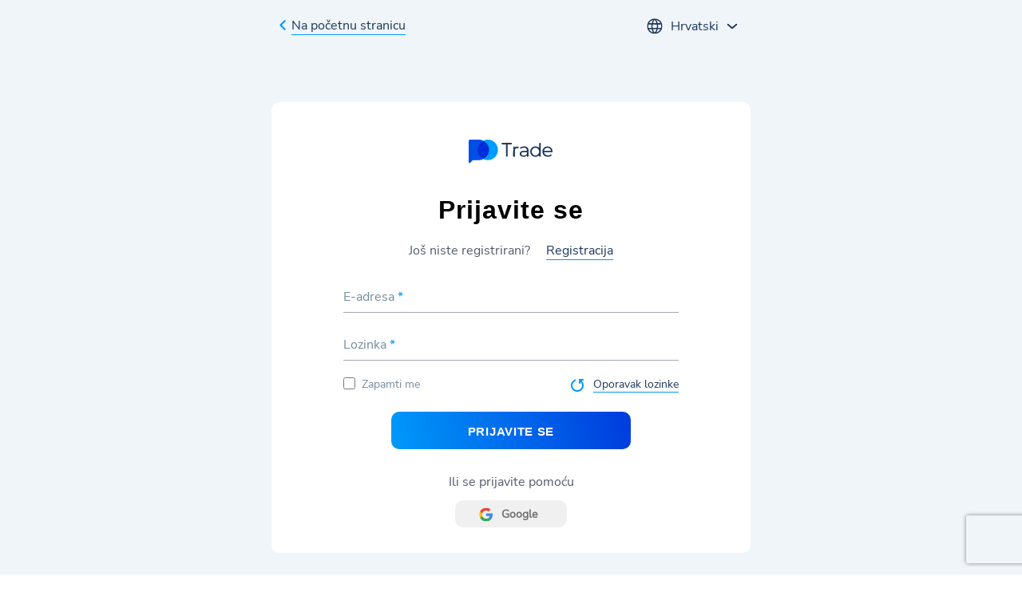

--- FILE ---
content_type: text/html; charset=UTF-8
request_url: https://po.company/hr/login/
body_size: 10386
content:
<!DOCTYPE html>
<html class="theme-light" lang="hr">
<head>
    <meta charset="UTF-8">
    <title>Prijava na račun |PO TRADE</title>
    <meta name="description" content="Prijavite se na svoj PO TRADE račun i zaradite dok trgujete na financijskim tržištima.">
    <meta name="viewport" content="width=device-width, user-scalable=no, initial-scale=1.0, maximum-scale=1.0, minimum-scale=1.0">
    <meta http-equiv="X-UA-Compatible" content="ie=edge">
    <meta property="og:url" content="https://po.company/hr/login/" />
    <meta property="og:title" content="Prijavi se" />
    <meta property="og:type" content="website" />
    <meta property="og:description" content="Prijavite se na svoj PO TRADE račun i zaradite dok trgujete na financijskim tržištima." />
    <meta property="og:image" content="https://po.company/themes/cabinet/images/og-logo.png" />
    <meta property="og:image:secure_url" content="https://po.company/themes/cabinet/images/og-logo.png" />
    <meta property="fb:app_id" content="1766114290081567" />

    <link rel="manifest" href="/hr/manifest.json">

    
    <link rel="stylesheet" href="https://po.company/themes/cabinet/css/blank.min.css?v=1769769525">

    <script>
        var APP = {"url":"login","lang":"hr","isMobile":false,"site_url":"https:\/\/po.company\/hr\/","ajaxLoader":{"url":"\/themes\/cabinet\/images\/ajax-loader\/loader.svg","template":"<div class=\"ajax-loader-v2 js-ajax-loader-v2\"><?xml version=\"1.0\" encoding=\"UTF-8\" standalone=\"no\"?>\n<svg class=\"ajax-loader-v2__icon\" width=\"64\" height=\"64\" xmlns=\"http:\/\/www.w3.org\/2000\/svg\" shape-rendering=\"geometricPrecision\" text-rendering=\"geometricPrecision\" viewBox=\"0 0 64 64\" style=\"white-space: pre;\">\n    <style>\n@keyframes a30040_t { 0% { transform: translate(55.5px,20.5px) scale(1,0.6) translate(-0.5px,-14px); } 84.2105% { transform: translate(55.5px,20.5px) scale(1,0.6) translate(-0.5px,-14px); } 100% { transform: translate(55.5px,18px) scale(1,1) translate(-0.5px,-14px); } }\n@keyframes a30040_o { 0% { opacity: 0; } 84.2105% { opacity: 0; } 100% { opacity: 1; } }\n@keyframes a30041_t { 0% { transform: translate(56px,29.5px) scale(1,0.052619) translate(-5px,-19.5px); } 73.6842% { transform: translate(56px,29.5px) scale(1,0.052619) translate(-5px,-19.5px); } 89.4736% { transform: translate(56px,29.5px) scale(1,1) translate(-5px,-19.5px); } 100% { transform: translate(56px,29.5px) scale(1,1) translate(-5px,-19.5px); } }\n@keyframes a30041_o { 0% { opacity: 0; } 73.6842% { opacity: 0; } 89.4737% { opacity: 1; } 100% { opacity: 1; } }\n@keyframes a30042_t { 0% { transform: translate(39.5px,20.5px) scale(1,0.5) translate(-0.5px,-5px); } 68.421% { transform: translate(39.5px,20.5px) scale(1,0.5) translate(-0.5px,-5px); } 84.2105% { transform: translate(39.5px,18px) scale(1,1) translate(-0.5px,-5px); } 100% { transform: translate(39.5px,18px) scale(1,1) translate(-0.5px,-5px); } }\n@keyframes a30042_o { 0% { opacity: 0; } 68.4211% { opacity: 0; } 84.2105% { opacity: 1; } 100% { opacity: 1; } }\n@keyframes a30043_t { 0% { transform: translate(40px,38px) scale(1,0.054423) translate(-5px,-21px); } 57.8947% { transform: translate(40px,38px) scale(1,0.054423) translate(-5px,-21px); } 73.6842% { transform: translate(40px,38px) scale(1,1) translate(-5px,-21px); } 100% { transform: translate(40px,38px) scale(1,1) translate(-5px,-21px); } }\n@keyframes a30043_o { 0% { opacity: 0; } 57.8947% { opacity: 0; } 73.6842% { opacity: 1; } 100% { opacity: 1; } }\n@keyframes a30044_t { 0% { transform: translate(23.5px,20.5px) scale(1,0.4) translate(-0.5px,9px); } 47.3684% { transform: translate(23.5px,20.5px) scale(1,0.4) translate(-0.5px,9px); } 63.1578% { transform: translate(23.5px,18px) scale(1,1) translate(-0.5px,9px); } 100% { transform: translate(23.5px,18px) scale(1,1) translate(-0.5px,9px); } }\n@keyframes a30044_o { 0% { opacity: 0; } 47.3684% { opacity: 0; } 63.1579% { opacity: 1; } 100% { opacity: 1; } }\n@keyframes a30045_t { 0% { transform: translate(24px,47px) scale(1,0.082881) translate(-5px,-16px); } 31.5789% { transform: translate(24px,47px) scale(1,0.082881) translate(-5px,-16px); } 47.3684% { transform: translate(24px,47px) scale(1,1) translate(-5px,-16px); } 100% { transform: translate(24px,47px) scale(1,1) translate(-5px,-16px); } }\n@keyframes a30045_o { 0% { opacity: 0; } 31.5789% { opacity: 0; } 47.3684% { opacity: 1; } 84.2105% { opacity: 1; } 100% { opacity: 1; } }\n@keyframes a30046_t { 0% { transform: translate(7.5px,25.5px) scale(1,0.7) translate(-0.5px,-14px); } 21.0526% { transform: translate(7.5px,25.5px) scale(1,0.7) translate(-0.5px,-14px); } 36.8421% { transform: translate(7.5px,18px) scale(1,1) translate(-0.5px,-14px); } 100% { transform: translate(7.5px,18px) scale(1,1) translate(-0.5px,-14px); } }\n@keyframes a30046_o { 0% { opacity: 0; } 21.0526% { opacity: 0; } 36.8421% { opacity: 1; } 100% { opacity: 1; } }\n@keyframes a30047_t { 0% { transform: translate(8px,17px) scale(1,0.058969) translateX(-5px); } 5.2631% { transform: translate(8px,17px) scale(1,0.058969) translateX(-5px); } 21.0526% { transform: translate(8px,17px) scale(1,1) translateX(-5px); } 100% { transform: translate(8px,17px) scale(1,1) translateX(-5px); } }\n@keyframes a30047_o { 0% { opacity: 0; } 5.2632% { opacity: 0; } 21.0526% { opacity: 1; } 100% { opacity: 1; } }\n    <\/style>\n    <rect width=\"2\" height=\"37\" fill=\"#0099fa\" stroke=\"none\" opacity=\"0\" transform=\"translate(55.5,20.5) scale(1,0.6) translate(-0.5,-14)\" style=\"animation: 1.9s linear infinite both a30040_t, 1.9s linear infinite both a30040_o;\"\/>\n    <rect width=\"10\" height=\"19.5\" fill=\"#0099fa\" stroke=\"none\" rx=\"1\" opacity=\"0\" transform=\"translate(56,29.5) scale(1,0.0526194) translate(-5,-19.5)\" style=\"animation: 1.9s linear infinite both a30041_t, 1.9s linear infinite both a30041_o;\"\/>\n    <rect width=\"2\" height=\"42\" fill=\"#0099fa\" stroke=\"none\" opacity=\"0\" transform=\"translate(39.5,20.5) scale(1,0.5) translate(-0.5,-5)\" style=\"animation: 1.9s linear infinite both a30042_t, 1.9s linear infinite both a30042_o;\"\/>\n    <rect width=\"10\" height=\"21\" fill=\"#0099fa\" stroke=\"none\" rx=\"1\" opacity=\"0\" transform=\"translate(40,38) scale(1,0.0544235) translate(-5,-21)\" style=\"animation: 1.9s linear infinite both a30043_t, 1.9s linear infinite both a30043_o;\"\/>\n    <rect width=\"2\" height=\"28\" fill=\"#0099fa\" stroke=\"none\" opacity=\"0\" transform=\"translate(23.5,20.5) scale(1,0.4) translate(-0.5,9)\" style=\"animation: 1.9s linear infinite both a30044_t, 1.9s linear infinite both a30044_o;\"\/>\n    <rect width=\"10\" height=\"16\" fill=\"#0099fa\" stroke=\"none\" rx=\"1\" opacity=\"0\" transform=\"translate(24,47) scale(1,0.0828809) translate(-5,-16)\" style=\"animation: 1.9s linear infinite both a30045_t, 1.9s linear infinite both a30045_o;\"\/>\n    <rect width=\"2\" height=\"40\" fill=\"#0099fa\" stroke=\"none\" opacity=\"0\" transform=\"translate(7.5,25.5) scale(1,0.7) translate(-0.5,-14)\" style=\"animation: 1.9s linear infinite both a30046_t, 1.9s linear infinite both a30046_o;\"\/>\n    <rect width=\"10\" height=\"23\" fill=\"#0099fa\" stroke=\"none\" rx=\"1\" opacity=\"0\" transform=\"translate(8,17) scale(1,0.0589689) translate(-5,0)\" style=\"animation: 1.9s linear infinite both a30047_t, 1.9s linear infinite both a30047_o;\"\/>\n<\/svg>\n<\/div>","classList":{"base":"ajax-loader-v2","button":"ajax-loader-v2--button","window":"ajax-loader-v2--window","block":"ajax-loader-v2--block","backing":"ajax-loader-v2__backing","absolute":"ajax-loader-v2--absolute"}}};
    </script>

        <link rel="preconnect" href="https://recaptcha.net" crossorigin />
        <script async src="https://recaptcha.net/recaptcha/api.js?render=6LeJDkwpAAAAAFUuiKS66HQe6Jz-Z-uPp5Dl6q5B&onload=onloadRecaptchaCallback"></script>
            <script type="text/javascript">
        var AppCaptcha = {"captchaKey":"6LeJDkwpAAAAAFUuiKS66HQe6Jz-Z-uPp5Dl6q5B","isBotUrl":"https:\/\/po.company\/hr\/api\/captcha\/is-bot\/"};
    </script>

    
    <meta name="yandex-verification" content="3babc6a7fc636ad8" />
<script>
function trackGtmSessionId(ga_session_id) {
    }
</script>

<!-- Google Tag Manager (noscript) -->
<noscript>
    <iframe src="https://www.googletagmanager.com/ns.html?id=GTM-KBDR983M" height="0" width="0" style="display:none;visibility:hidden"></iframe>
</noscript>
<!-- End Google Tag Manager (noscript) -->

<script>
    window.dataLayer = window.dataLayer || [];

            window.dataLayer.push({"platform":1});
            window.dataLayer.push({"is_webview":"no"});
    
    
    var isFramed = false;
    try {
        isFramed = window != window.top || document != top.document || self.location != top.location;
    } catch (e) {
        isFramed = true;
    }
    if (!isFramed) {
        (function (w, d, s, l, i) {
            w[l] = w[l] || [];
            w[l].push({
                'gtm.start':
                    new Date().getTime(), event: 'gtm.js'
            });
            var f = d.getElementsByTagName(s)[0],
                j = d.createElement(s), dl = l != 'dataLayer' ? '&l=' + l : '';
            j.async = true;
            j.src =
                'https://www.googletagmanager.com/gtm.js?id=' + i + dl;
            f.parentNode.insertBefore(j, f);
        })(window, document, 'script', 'dataLayer', 'GTM-KBDR983M');
    }
</script>
<script>
(function(window, document) {
    window.appsFlyerFunctions = window.appsFlyerFunctions || [];

        function googlePlayMainApp() {
        var oneLinkURL = "https://pomain.onelink.me/PuH1";
        var mediaSource = {keys:["utm_source"],defaultValue:"web_to_app"};
        var campaign = {keys:["utm_campaign"]};
        var afSub1 = {keys:["utm_term"]};
        var afSub2 = {keys:["utm_medium"]};
        var ad = {keys:["utm_content"]};
        var googleClickIdKey = "af_sub3";
        var afSub5 = {keys:["fbclid"]};
        var from_alanbase = {paramKey:"from_alanbase",keys:["from_alanbase"],defaultValue:"0"};
        var afSub4 = {keys:["click_id"]};
        var a = {paramKey:"a",keys:["a"]};
        var ac = {paramKey:"ac",keys:["ac"]};
        var web2app = {paramKey:"web2app",keys:["kkkkkk"],defaultValue:"web2app"};
        var afsite_id = {paramKey:"afsite_id",keys:["af_siteid"],defaultValue:"web2app"};
        var custom_ss_ui = {paramKey:"af_ss_ui",defaultValue:"true"};

        if (typeof window.AF_SMART_SCRIPT === 'undefined' || typeof window.AF_SMART_SCRIPT.generateOneLinkURL !== 'function') {
            return;
        }

        //Onelink URL is generated.
        var result = window.AF_SMART_SCRIPT.generateOneLinkURL({
            oneLinkURL: oneLinkURL,
            afParameters: {
                mediaSource: mediaSource,
                campaign: campaign,
                afSub1: afSub1,
                afSub2: afSub2,
                ad: ad,
                googleClickIdKey: googleClickIdKey,
                afSub5: afSub5,
                afCustom: [
                    from_alanbase,
                    a,
                    ac,
                    web2app,
                    afsite_id,
                    custom_ss_ui
                ],
                afSub4: afSub4
            }
        });

        if (result && result.clickURL) {
            var eles = document.querySelectorAll('.js-google-play-main-app');
            if (eles.length) Array.from(eles).forEach(ele => ele.setAttribute('href', result.clickURL));
        }
    }

        function apkMainApp() {
        var oneLinkURL = "https://poa.onelink.me/RCtj";
        var mediaSource = {keys:["utm_source"],defaultValue:"web_to_app"};
        var campaign = {keys:["utm_campaign"],defaultValue:"apk"};
        var afSub1 = {keys:["utm_term"]};
        var afSub2 = {keys:["utm_medium"]};
        var ad = {keys:["utm_content"]};
        var googleClickIdKey = "af_sub3";
        var afSub5 = {keys:["fbclid"]};
        var from_alanbase = {paramKey:"from_alanbase",keys:["from_alanbase"],defaultValue:"0"};
        var afSub4 = {keys:["click_id"]};
        var a = {paramKey:"a",keys:["a"]};
        var ac = {paramKey:"ac",keys:["ac"]};
        var web2app = {paramKey:"web2app",keys:["kkkkkk"],defaultValue:"web2app"};
        var afsite_id = {paramKey:"afsite_id",keys:["af_siteid"],defaultValue:"web2app"};
        var custom_ss_ui = {paramKey:"af_ss_ui",defaultValue:"true"};

        var result = window.AF_SMART_SCRIPT.generateOneLinkURL({
            oneLinkURL: oneLinkURL,
            afParameters: {
                mediaSource: mediaSource,
                campaign: campaign,
                afSub1: afSub1,
                afSub2: afSub2,
                ad: ad,
                googleClickIdKey: googleClickIdKey,
                afSub5: afSub5,
                afCustom: [
                    from_alanbase,
                    a,
                    ac,
                    web2app,
                    afsite_id,
                    custom_ss_ui
                ],
                afSub4: afSub4
            }
        });

        if (result && result.clickURL) {
            var eles = document.querySelectorAll('.js-apk-main-app');
            if (eles.length) Array.from(eles).forEach(ele => ele.setAttribute('href', result.clickURL));
        }
    }

        window.appsFlyerGooglePlayMainAppChangeLink = googlePlayMainApp;
    window.appsFlyerApkMainAppChangeLink = apkMainApp;

    window.appsFlyerFunctions.push(googlePlayMainApp);
    window.appsFlyerFunctions.push(apkMainApp);
})(window, document);
</script>

<script>
(function(window, document) {
    window.appsFlyerFunctions = window.appsFlyerFunctions || [];

        function googlePlayMessengerApp() {
        var oneLinkURL = "https://pomessenge.onelink.me/nHpb";
        var mediaSource = {keys:["utm_source"],defaultValue:"web_to_app"};
        var campaign = {keys:["utm_campaign","ac"]};
        var afSub1 = {keys:["utm_term"]};
        var afSub2 = {keys:["utm_medium"]};
        var ad = {keys:["utm_content"]};
        var googleClickIdKey = "af_sub3";
        var afSub5 = {keys:["fbclid"]};
        var from_alanbase = {paramKey:"from_alanbase",keys:["from_alanbase"],defaultValue:"0"};
        var afSub4 = {keys:["click_id"]};
        var a = {paramKey:"a",keys:["a"]};
        var ac = {paramKey:"ac",keys:["ac"]};
        var web2app = {paramKey:"web2app",keys:["kkkkkk"],defaultValue:"web2app"};
        var af_siteid = {paramKey:"af_siteid",keys:["af_siteid"],defaultValue:"web2app"};
        var custom_ss_ui = {paramKey:"af_ss_ui",defaultValue:"true"};

        if (typeof window.AF_SMART_SCRIPT === 'undefined' || typeof window.AF_SMART_SCRIPT.generateOneLinkURL !== 'function') {
            return;
        }

        var result = window.AF_SMART_SCRIPT.generateOneLinkURL({
            oneLinkURL: oneLinkURL,
            afParameters: {
                mediaSource: mediaSource,
                campaign: campaign,
                afSub1: afSub1,
                afSub2: afSub2,
                ad: ad,
                googleClickIdKey: googleClickIdKey,
                afSub5: afSub5,
                afCustom: [
                    from_alanbase,
                    a,
                    ac,
                    web2app,
                    af_siteid,
                    custom_ss_ui
                ],
                afSub4: afSub4
            }
        });

        if (result && result.clickURL) {
            var eles = document.querySelectorAll('.js-google-play-messenger');
            if (eles.length) Array.from(eles).forEach(ele => ele.setAttribute('href', result.clickURL));
        }
    }

        function googlePlayAiApp() {
        var oneLinkURL = "https://pocketai.onelink.me/EjnQ";
        var mediaSource = {keys:["utm_source"],defaultValue:"web_to_app"};
        var campaign = {keys:["utm_campaign"]};
        var afSub1 = {keys:["utm_term"]};
        var afSub2 = {keys:["utm_medium"]};
        var ad = {keys:["utm_content"]};
        var googleClickIdKey = "af_sub3";
        var afSub5 = {keys:["fbclid"]};
        var from_alanbase = {paramKey:"from_alanbase",keys:["from_alanbase"],defaultValue:"0"};
        var afSub4 = {keys:["click_id"]};
        var a = {paramKey:"a",keys:["a"]};
        var ac = {paramKey:"ac",keys:["ac"]};
        var web2app = {paramKey:"web2app",keys:["kkkkkk"],defaultValue:"web2app"};
        var afsite_id = {paramKey:"afsite_id",keys:["af_siteid"],defaultValue:"web2app"};
        var custom_ss_ui = {paramKey:"af_ss_ui",defaultValue:"true"};

        if (typeof window.AF_SMART_SCRIPT === 'undefined' || typeof window.AF_SMART_SCRIPT.generateOneLinkURL !== 'function') {
            return;
        }

        var result = window.AF_SMART_SCRIPT.generateOneLinkURL({
            oneLinkURL: oneLinkURL,
            afParameters: {
                mediaSource: mediaSource,
                campaign: campaign,
                afSub1: afSub1,
                afSub2: afSub2,
                ad: ad,
                googleClickIdKey: googleClickIdKey,
                afSub5: afSub5,
                afCustom: [
                    from_alanbase,
                    a,
                    ac,
                    web2app,
                    afsite_id,
                    custom_ss_ui
                ],
                afSub4: afSub4
            }
        });

        if (result && result.clickURL) {
            var eles = document.querySelectorAll('.js-google-play-ai-app');
            if (eles.length) Array.from(eles).forEach(ele => ele.setAttribute('href', result.clickURL));
        }
    }

        window.appsFlyerGooglePlayMessengerAppChangeLink = googlePlayMessengerApp;

    appsFlyerFunctions.push(googlePlayMessengerApp);
    appsFlyerFunctions.push(googlePlayAiApp);
})(window, document);


function affixScriptToHead(url, onloadFunction) {
    const newScript = document.createElement("script");
    newScript.onerror = loadError;
    if (onloadFunction) {
    newScript.onload = onloadFunction;
    }
    document.head.appendChild(newScript);
    newScript.src = url;
}

function onAppsFlyerLoad() {
    if (Array.isArray(window.appsFlyerFunctions) && window.appsFlyerFunctions.length > 0) {
        for (let i = 0; i < window.appsFlyerFunctions.length; i++) {
            const func = window.appsFlyerFunctions[i];
            if (typeof func === 'function') {
                try {
                    func();
                } catch (e) {
                    console.error('Error executing AppsFlyer function:', e);
                }
            }
        }
    }
}

document.addEventListener('DOMContentLoaded', () => {
    affixScriptToHead("//onelinksmartscript.appsflyer.com/onelink-smart-script-latest.js", onAppsFlyerLoad);
});
</script>

<script>
function logEvent(name, params) {
    if (!name) {
        return;
    }

    if (window.AnalyticsWebInterface && window.AnalyticsWebInterface.logEvent) {
        // Call Android interface
        window.AnalyticsWebInterface.logEvent(name, JSON.stringify(params));
    } else if (window.webkit
        && window.webkit.messageHandlers
        && window.webkit.messageHandlers.firebase) {
        // Call iOS interface
        var message = {
            command: 'logEvent',
            name: name,
            parameters: params
        };
        window.webkit.messageHandlers.firebase.postMessage(message);
    }
}

function setUserProperty(name, value) {
    if (!name || !value) {
        return;
    }

    if (window.AnalyticsWebInterface && window.AnalyticsWebInterface.setUserProperty) {
        // Call Android interface
        window.AnalyticsWebInterface.setUserProperty(name, value);
    } else if (window.webkit
        && window.webkit.messageHandlers
        && window.webkit.messageHandlers.firebase) {
        // Call iOS interface
        var message = {
            command: 'setUserProperty',
            name: name,
            value: value
        };
        window.webkit.messageHandlers.firebase.postMessage(message);
    }
}

function loadError(oError) {
   console.log("The script " + oError.target.src + " didn't load correctly.");
}
</script>

<script type="module">
    import { initializeApp } from "https://www.gstatic.com/firebasejs/9.6.1/firebase-app.js";
    import { getPerformance } from "https://www.gstatic.com/firebasejs/9.6.1/firebase-performance.js";

    const firebaseConfig = {
        apiKey: "AIzaSyAznGpCrpIWxRVeNfnWjtvkNbzYQqKSnqM",
        authDomain: "focal-future-398707.firebaseapp.com",
        projectId: "focal-future-398707",
        storageBucket: "focal-future-398707.firebasestorage.app",
        messagingSenderId: "738376900958",
        appId: "1:738376900958:web:8dae08f589e5f6fa24efcf"
    };

    // Initialize Firebase
    const app = initializeApp(firebaseConfig);
    // Initialize Performance Monitoring
    const performance = getPerformance(app);
</script>
</head>
<body class="blank page-login ">

<div class="portrait-dummy"></div>

<div class="wrapper">
    <div class="wrapper__top">
        <header class="site-header">
            <div class="login-container">
                                    <a class="site-header__back-btn" href="https://po.company/hr/">Na početnu stranicu</a>
                                <div class="site-header__end">
                                        
<div class="languages js-languages">
    <p class="languages__title">
        <svg class="svg-icon language-icon" width="25" height="25" viewBox="0 0 25 25" fill="none" xmlns="http://www.w3.org/2000/svg">
    <g clip-path="url(#a4393)">
        <path d="M12.5 24.919c-1.645 0-3.198-.315-4.658-.946a12.164 12.164 0 0 1-3.82-2.576 12.165 12.165 0 0 1-2.576-3.82A11.619 11.619 0 0 1 .5 12.919c0-1.658.315-3.214.946-4.668a12.197 12.197 0 0 1 2.576-3.81 12.166 12.166 0 0 1 3.82-2.576C9.302 1.235 10.855.92 12.5.92c1.658 0 3.214.315 4.668.946 1.453.63 2.723 1.49 3.81 2.576a12.197 12.197 0 0 1 2.576 3.81c.63 1.454.946 3.01.946 4.668a11.62 11.62 0 0 1-.946 4.658 12.166 12.166 0 0 1-2.576 3.82 12.195 12.195 0 0 1-3.81 2.576c-1.454.63-3.01.946-4.668.946Zm0-1.922a17.26 17.26 0 0 0 1.628-2.587c.44-.87.799-1.82 1.076-2.852H9.796c.293 1.064.656 2.031 1.089 2.901.432.87.97 1.716 1.615 2.538Zm-2.446-.347a13.7 13.7 0 0 1-1.305-2.37 15.497 15.497 0 0 1-.898-2.722H3.566a9.902 9.902 0 0 0 2.684 3.307 9.017 9.017 0 0 0 3.804 1.785Zm4.892 0a9.016 9.016 0 0 0 3.804-1.785 9.902 9.902 0 0 0 2.684-3.306H17.15a19.84 19.84 0 0 1-.96 2.734c-.385.885-.8 1.67-1.243 2.357ZM2.771 15.664h4.696c-.08-.47-.137-.93-.173-1.381a17.331 17.331 0 0 1 0-2.728c.036-.451.094-.911.173-1.38H2.771a10.133 10.133 0 0 0-.28 4.151c.066.463.159.909.28 1.338Zm6.59 0h6.278a15.966 15.966 0 0 0 .225-2.745 15.966 15.966 0 0 0-.226-2.745H9.362a15.977 15.977 0 0 0-.225 2.745 15.977 15.977 0 0 0 .226 2.745Zm8.172 0h4.696a10.14 10.14 0 0 0 .28-4.151 9.955 9.955 0 0 0-.28-1.339h-4.696c.08.47.137.93.173 1.381a17.32 17.32 0 0 1 0 2.728c-.036.451-.094.911-.173 1.38Zm-.384-7.385h4.285c-.675-1.328-1.564-2.43-2.666-3.306-1.102-.876-2.376-1.475-3.822-1.797.484.735.915 1.539 1.292 2.412.378.873.681 1.77.911 2.691Zm-7.353 0h5.408a16.254 16.254 0 0 0-1.107-2.918c-.444-.89-.977-1.73-1.597-2.52-.62.79-1.153 1.63-1.597 2.52-.445.89-.814 1.862-1.107 2.918Zm-6.23 0H7.85c.23-.921.533-1.818.91-2.691.378-.873.809-1.677 1.293-2.412-1.454.322-2.73.923-3.828 1.803-1.099.88-1.985 1.98-2.66 3.3Z" fill="currentColor"/>
    </g>
    <defs>
        <clipPath id="a4393">
            <path fill="currentColor" transform="translate(.5 .919)" d="M0 0h24v24H0z"/>
        </clipPath>
    </defs>
</svg>
        <span class="languages__title-text">
            Hrvatski        </span>
    </p>
    <ul class="languages__list">
                                <li class="languages__item">
                <a class="languages__link" href="/en/login/">
                    English                </a>
            </li>
                                <li class="languages__item">
                <a class="languages__link" href="/ru/login/">
                    Русский                </a>
            </li>
                                <li class="languages__item">
                <a class="languages__link" href="/pt/login/">
                    Português                </a>
            </li>
                                <li class="languages__item">
                <a class="languages__link" href="/es/login/">
                    Español                </a>
            </li>
                                <li class="languages__item">
                <a class="languages__link" href="/it/login/">
                    Italiano                </a>
            </li>
                                <li class="languages__item">
                <a class="languages__link" href="/pl/login/">
                    Polski                </a>
            </li>
                                <li class="languages__item">
                <a class="languages__link" href="/id/login/">
                    Indonesian                </a>
            </li>
                                <li class="languages__item">
                <a class="languages__link" href="/fr/login/">
                    Français                </a>
            </li>
                                <li class="languages__item">
                <a class="languages__link" href="/th/login/">
                    Thai                </a>
            </li>
                                <li class="languages__item">
                <a class="languages__link" href="/vt/login/">
                    Tiếng Việt                </a>
            </li>
                                <li class="languages__item">
                <a class="languages__link" href="/ar/login/">
                     العربية                </a>
            </li>
                                <li class="languages__item">
                <a class="languages__link" href="/ms/login/">
                    Malay                </a>
            </li>
                                <li class="languages__item">
                <a class="languages__link" href="/zh/login/">
                    中文                </a>
            </li>
                                <li class="languages__item">
                <a class="languages__link" href="/tr/login/">
                    Türkçe                </a>
            </li>
                                <li class="languages__item">
                <a class="languages__link" href="/ja/login/">
                    日本語                </a>
            </li>
                                <li class="languages__item">
                <a class="languages__link" href="/ko/login/">
                    한국어                </a>
            </li>
                                <li class="languages__item">
                <a class="languages__link" href="/fa/login/">
                    فارسی                </a>
            </li>
                                <li class="languages__item">
                <a class="languages__link" href="/sr/login/">
                    Српски                </a>
            </li>
                                <li class="languages__item">
                <a class="languages__link" href="/ro/login/">
                    Română                </a>
            </li>
                                            <li class="languages__item">
                <a class="languages__link" href="/hi/login/">
                    हिन्दी                </a>
            </li>
                                <li class="languages__item">
                <a class="languages__link" href="/el/login/">
                    ελληνικά                </a>
            </li>
                                <li class="languages__item">
                <a class="languages__link" href="/bn/login/">
                    বাংলা                </a>
            </li>
                                <li class="languages__item">
                <a class="languages__link" href="/uk/login/">
                    Українська                </a>
            </li>
                                <li class="languages__item">
                <a class="languages__link" href="/fi/login/">
                    Pilipinas                </a>
            </li>
                                <li class="languages__item">
                <a class="languages__link" href="/sw/login/">
                    Kiswahili                </a>
            </li>
                                <li class="languages__item">
                <a class="languages__link" href="/ky/login/">
                    Кыргызча                </a>
            </li>
                                <li class="languages__item">
                <a class="languages__link" href="/kk/login/">
                    Қазақша                </a>
            </li>
                                <li class="languages__item">
                <a class="languages__link" href="/nl/login/">
                    Nederlands                </a>
            </li>
                                <li class="languages__item">
                <a class="languages__link" href="/yo/login/">
                    Yorùbá                </a>
            </li>
                                <li class="languages__item">
                <a class="languages__link" href="/ig/login/">
                    Igbo                </a>
            </li>
                                <li class="languages__item">
                <a class="languages__link" href="/ha/login/">
                    Hausa                </a>
            </li>
                                <li class="languages__item">
                <a class="languages__link" href="/af/login/">
                    Afrikaans                </a>
            </li>
                                <li class="languages__item">
                <a class="languages__link" href="/tg/login/">
                    Тоҷикӣ                </a>
            </li>
                                <li class="languages__item">
                <a class="languages__link" href="/az/login/">
                    Azərbaycan                </a>
            </li>
                                <li class="languages__item">
                <a class="languages__link" href="/uz/login/">
                    Ўзбекча                </a>
            </li>
                                <li class="languages__item">
                <a class="languages__link" href="/hy/login/">
                    հայերեն                </a>
            </li>
                                <li class="languages__item">
                <a class="languages__link" href="/ka/login/">
                    ქართული                </a>
            </li>
                                <li class="languages__item">
                <a class="languages__link" href="/ur/login/">
                    اردو                </a>
            </li>
            </ul>
</div>

                </div>
            </div>
        </header>
    </div>
    <div class="wrapper__center">
        <div class="site-content">
            <div class="site-content-in" style="height: 100%;">
<!-- begin login -->
<div class="login login-v2">
    <!-- begin brand -->
    <div class="login-header">
        <div class="brand">
                            <a href="https://po.company/" class="brand__link">
                    <svg xmlns="http://www.w3.org/2000/svg" xml:space="preserve" fill-rule="evenodd" stroke-linejoin="round" stroke-miterlimit="2" class="po-logo po-logo-color" clip-rule="evenodd" viewBox="0 0 232 66" width="100%" height="100%">
    <g transform="scale(0.56504 0.66298)">
        <path fill="none" d="M0 0h410.59v99.55H0z"/>
        <g>
            <path fill="#002dda" d="M71.006 4.544c18.717 6.815 31.528 21.323 31.528 38.07 0 16.756-12.815 31.264-31.532 38.072C52.29 73.878 39.47 59.37 39.47 42.615c0-16.752 12.82-31.26 31.536-38.07Z"/>
            <path fill="#009cff" d="M71.003 4.542C77.489 1.581 84.888 0 92.713 0c27.201 0 49.283 19.095 49.283 42.617 0 23.519-22.082 42.614-49.283 42.614-7.825 0-15.224-1.578-21.714-4.543 16.357-6.811 27.564-21.319 27.564-38.07 0-16.753-11.203-31.26-27.56-38.075Z"/>
            <path fill="#004ee7" d="M70.997 80.685c-6.49 2.965-13.893 4.546-21.715 4.546H20.197L7.106 96.551c-1.189 1.029-2.978 1.336-4.535.78C1.015 96.773 0 95.46 0 94.002V5.5C0 2.463 2.848 0 6.36 0h43.08C57.21.02 64.558 1.602 71 4.543c-16.361 6.812-27.568 21.32-27.568 38.07 0 16.756 11.207 31.264 27.565 38.072Z"/>
            <path fill="#fff" class="logo__letter-1" d="M223.772 70.316h-7.362V46.441l.016.287c0-12.394 13.525-22.308 26.697-15.534l-3.255 5.518c-7.168-3.735-16.096-.354-16.096 8.81v24.794ZM341.537 65.425c-4.566 3.695-10.749 5.964-17.55 5.964-14.05 0-25.46-9.682-25.46-21.61 0-11.927 11.41-21.613 25.46-21.613 6.801 0 12.984 2.269 17.55 5.964V14.263h7.903v55.993h-7.903v-4.831Zm-17.55.328c-9.962 0-17.797-7.003-17.797-15.974 0-8.974 7.835-15.877 17.796-15.877 9.962 0 17.628 6.903 17.628 15.877 0 8.97-7.666 15.974-17.628 15.974ZM365.534 52.717c.645 3.841 2.674 6.936 6.084 9.289 3.462 2.39 7.761 3.59 12.905 3.59 6.004 0 10.884-1.657 14.645-4.96l4.273 4.258c-2.174 2.056-4.838 3.634-7.988 4.739-3.349 1.172-7.087 1.758-11.217 1.758-5.257 0-9.92-.918-13.99-2.758-4.046-1.83-7.175-4.387-9.385-7.677-2.215-3.298-3.32-7.023-3.32-11.172 0-4.098 1.075-7.798 3.228-11.096 2.149-3.29 5.104-5.85 8.87-7.68 3.776-1.834 8.033-2.75 12.775-2.75 4.74 0 8.965.914 12.674 2.747 3.703 1.83 6.595 4.39 8.68 7.677 2.091 3.302 3.134 7.085 3.134 11.347 0 .484-.044 1.094-.13 1.833h-41.356c.023.205.046.407.078.605.012.084.025.168.04.25Zm33.806-5.978-.004-.043c-.532-3.785-2.344-6.875-5.427-9.277-3.085-2.405-6.915-3.613-11.495-3.613-4.578 0-8.409 1.194-11.494 3.57-3.083 2.374-4.896 5.48-5.428 9.322l-.002.041h33.85Z"/>
            <path fill="#fff" class="logo__letter-1" d="m223.573 29.33.198 8.144v32.843h-7.36l.087-40.986h7.075ZM282.626 64.54l-.81 1.275c-1.463 1.806-3.682 3.05-6.29 4.026-2.773 1.034-6.062 1.549-9.863 1.549-5.528 0-9.959-1.127-13.282-3.403-3.282-2.249-4.921-5.202-4.921-8.862s1.56-6.797 4.69-9.02c3.174-2.254 8.223-3.533 15.133-3.533h14.705c.266 0 .479-.183.479-.408v-1.172c0-3.492-1.427-6.532-3.804-8.39-2.362-1.846-5.834-2.788-10.426-2.788-3.04 0-6.014.428-8.925 1.283-2.706.793-4.909 2.373-6.835 3.667l-3.45-5.283c2.495-1.653 5.45-2.925 8.865-3.818 3.578-.937 7.375-1.404 11.393-1.404 6.846 0 12.095 1.415 15.735 4.28 3.631 2.855 5.421 7.118 5.421 12.777v25h-7.84l.025-5.775Zm-21.124-12.168c-3.98.998-5.944 3.163-5.944 6.429 0 2.304 1.052 4.118 3.148 5.444 2.04 1.29 4.865 1.948 8.481 1.948 3.593 0 6.693-.685 9.306-2.049 2.63-1.373 4.755-3.32 5.94-5.842a.348.348 0 0 0 .034-.152v-6.01a.367.367 0 0 0-.017-.109h-17.72c-1.827 0-2.414.207-3.228.34ZM180.65 13.423h7.741V70.28h-7.741z"/>
            <path fill="#fff" class="logo__letter-1" d="M208.776 13.423v6.598h-48.51v-6.598z"/>
        </g>
    </g>
</svg>                </a>
            
                        <h1>Prijavite se</h1>
                    </div>
    </div>
    <!-- end brand -->

            <div class="login-content">
            <p class="login-content__redirect">Još niste registrirani?<a href="https://po.company/hr/register/">Registracija</a></p>
            <form action="https://po.company/hr/login/" method="POST" class="form-with-label">
                <input type="hidden" name="submitLogin" value="1">
                
                <div class="ajax-message js-message"></div>

                
                <div class="step1 js-step1">
                    <div class="form-group form-group_with-label  email-container ">
                        <input type="email" name="email" value="" class="form-control" required="1" placeholder="E-adresa *" id="email"  />                        <label for="email">E-adresa <span>*</span></label>
                    </div>
                    <div class="form-group form-group_with-label  password-container">
                        <input type="password" name="password" value="" class="form-control js-f-pswd-input" required="1" autocomplete="off" placeholder="Lozinka *" id="password"  />                        <label for="password">Lozinka <span>*</span></label>
                    </div>
                    <div class="form-bottom rules form-bottom_2-col">
                        <div class="checkbox">
                            <div class="checkbox clearfix m-b-0 ">
                                <p class="ruls">
                                    <label>
                                        <input type="checkbox" name="remember" value="1"  />Zapamti me                                    </label>
                                </p>
                            </div>
                        </div>
                        <div class="recovery-link">
                            <a href="https://po.company/hr/password_recovery/">Oporavak lozinke</a>                        </div>
                    </div>
                    <div class="form-group js-recaptcha-block recaptcha-block  hidden">
                        <div class="js-recaptcha-widget g-recaptcha" data-name="login" data-callback="verifyCallback" data-hl="hr"></div>
                        <script>
                            function verifyCallback() {
                                const form = document.querySelector('.page-login .login-content form');
                                form.dispatchEvent(new CustomEvent('submit', {cancelable: true}));
                            }
                        </script>
                    </div>
                </div>
                <div class="step2 js-step2"></div>
                <div class="submit-btn-wrap">
                                            <button class="btn btn-green-light" type="submit">
                            Prijavite se                        </button>
                                    </div>
                                    <div class="form-group social-container">
                        <p class="social-container__title">Ili se prijavite pomoću</p>
                        <div class="register-social" style="text-align: center">
                                                                                        <a class="social-btn social-btn--gp" href="https://po.company/hr/login?social=Google">
                                    Google
                                </a>
                                                    </div>
                    </div>
                                
<input type="hidden" name="register_page" value="37627976086822" />
            </form>
        </div>
    </div>
</div><!-- .site-content-in -->
</div><!-- .site-content -->
</div><!-- .wrapper__center -->

<div class="wrapper__bottom">
    <div class="login-container">
                <div class="login-footer">
            <ul class="login-footer-nav">
                <li class="login-footer-nav__item"><a class="login-footer-nav__link" href="https://po.company/hr/contacts/">Kontakti</a></li>
                <li class="login-footer-nav__item"><a class="login-footer-nav__link" href="https://po.company/hr/aml-policy/">Pravila AML i KYC</a></li>
                <li class="login-footer-nav__item"><a class="login-footer-nav__link" href="https://po.company/hr/payment-policy/">Pravila plaćanja</a></li>
                <li class="login-footer-nav__item"><a class="login-footer-nav__link" href="https://po.company/hr/public-offer/">Uvjeti i odredbe</a></li>
                                    <li class="login-footer-nav__item"><a class="login-footer-nav__link" target="_blank" href="https://po.company/hr/privacy-policy/">Pravila privatnosti</a></li>
                                                                    <li class="login-footer-nav__item"><a class="login-footer-nav__link" href="https://po.company/hr/responsibility-disclosure/">Objava informacija</a></li>
                            </ul>

                    </div>
                <div class="login-socket">
            Copyright &copy;2026 PO TRADE            <svg width="40" height="40" viewBox="0 0 40 40" fill="none" xmlns="http://www.w3.org/2000/svg">
<path fill-rule="evenodd" clip-rule="evenodd" d="M33.1543 13.1641C30.6543 8.41406 25.6551 5.16406 19.9551 5.16406C11.8551 5.16406 5.1543 11.8044 5.1543 19.9844C5.1543 28.1544 11.8551 34.7939 19.9551 34.7939C25.5551 34.7939 30.4551 31.7143 32.9551 27.1543L33.0547 26.9844C33.7547 25.8944 35.4543 26.644 34.6543 28.164C31.7543 33.314 26.2551 36.7939 19.9551 36.7939C10.6551 36.7939 3.1543 29.2644 3.1543 19.9844C3.1543 10.6944 10.6551 3.16406 19.9551 3.16406C26.3551 3.16406 31.8539 6.674 34.7539 11.854L34.6543 11.8442C35.4543 13.2942 33.8543 14.0541 33.1543 13.1641ZM18.5547 24.2641C19.0547 24.2641 19.4551 24.6741 19.4551 25.1841C19.4551 25.2141 19.4551 25.2339 19.4551 25.2739C19.4551 25.7739 19.0547 26.1841 18.5547 26.1841C16.8547 26.1841 13.1551 26.1841 11.4551 26.1841C11.1551 26.1841 10.9539 26.084 10.7539 25.894C10.5539 25.704 10.4551 25.4443 10.4551 25.1743C10.4551 25.1443 10.4551 25.1242 10.4551 25.0942C10.4551 24.8242 10.5539 24.5542 10.7539 24.3642C11.8539 23.3442 15.2539 20.0542 15.2539 20.0542C15.8539 19.5242 16.1535 19.0643 16.3535 18.6743C16.5535 18.2843 16.6543 17.9041 16.6543 17.5141C16.6543 16.9441 16.4543 16.5041 16.1543 16.2041C15.7543 15.9041 15.1551 15.7539 14.4551 15.7539C13.4551 15.7539 12.7543 15.9841 12.1543 16.4541C11.7543 16.7441 11.2535 16.7541 10.8535 16.4741C10.8535 16.5041 10.8535 16.5039 10.8535 16.5039C10.6535 16.3039 10.4551 16.0041 10.4551 15.6841C10.4551 15.3641 10.6535 15.064 10.8535 14.874C11.1535 14.664 11.5535 14.4742 11.8535 14.3042C12.6535 13.9542 13.5547 13.7739 14.5547 13.7739C15.9547 13.7739 16.8543 14.0941 17.6543 14.7241C18.3543 15.3441 18.7539 16.2042 18.7539 17.2842C18.7539 17.9542 18.6535 18.5743 18.3535 19.1543C18.0535 19.7443 17.7551 20.4043 16.9551 21.1543L13.6543 24.2641H18.5547ZM23.7539 24.334V15.854H22.1543C21.5543 15.854 21.1543 15.4343 21.1543 14.9043C21.1543 14.3743 21.5543 13.9541 22.1543 13.9541C22.8543 13.9541 23.8543 13.9541 24.6543 13.9541C24.9543 13.9541 25.2551 14.0739 25.4551 14.2939C25.6551 14.5239 25.8535 14.824 25.8535 15.144V24.334H27.2539C27.7539 24.334 28.1543 24.7241 28.1543 25.2041C28.1543 25.2441 28.1543 25.2739 28.1543 25.3139C28.1543 25.7939 27.7539 26.1841 27.2539 26.1841H22.3535C21.8535 26.1841 21.4551 25.7939 21.4551 25.3139C21.4551 25.2739 21.4551 25.2441 21.4551 25.2041C21.4551 24.7241 21.8535 24.334 22.3535 24.334H23.7539ZM33.8535 18.9844H31.5547C31.0547 18.9844 30.5547 19.4244 30.5547 19.9844C30.5547 20.5344 31.0547 20.9844 31.5547 20.9844H33.8535V23.2641C33.8535 23.8141 34.3535 24.2641 34.8535 24.2641C35.4535 24.2641 35.8535 23.8141 35.8535 23.2641V20.9844H38.1543C38.7543 20.9844 39.1543 20.5344 39.1543 19.9844C39.1543 19.4244 38.7543 18.9844 38.1543 18.9844H35.8535V16.7041C35.8535 16.1441 35.4535 15.7041 34.8535 15.7041C34.3535 15.7041 33.8535 16.1441 33.8535 16.7041V18.9844Z" class="svg-fill" fill-opacity="0.7"/>
</svg>
        </div>
    </div>
</div>
</div><!-- .wrapper -->
<script src="https://po.company/themes/2017-09/js/loginPage.js?v=1769769520"></script>

<script>
    window.recaptchaWidgets = {};

    function onloadRecaptchaCallback() {
        renderRecaptchaWidgets();
    }

    function renderRecaptchaWidgets() {
        const recaptchaWidgets = document.querySelectorAll('.js-recaptcha-widget');
        if (!recaptchaWidgets) {
            return;
        }

        const params = {
            sitekey : '6LeF_OQeAAAAAMl5ATxF48du4l-4xmlvncSUXGKR',
            theme : 'light'
        };

        recaptchaWidgets.forEach(function(recaptchaWidget) {
            if (recaptchaWidget.dataset.callback) {
                params['callback'] = recaptchaWidget.dataset.callback;
            }
            if (recaptchaWidget.dataset.hl) {
                params['hl'] = recaptchaWidget.dataset.hl;
            }
            window.recaptchaWidgets[recaptchaWidget.dataset.name] = grecaptcha.render(recaptchaWidget, params);
        });
    }
</script>
</body>
</html>


--- FILE ---
content_type: text/css; charset=utf-8
request_url: https://po.company/themes/cabinet/css/blank.min.css?v=1769769525
body_size: 5035
content:
.page-banned .banned__img svg{width:50px;fill:#f0cfcf}.page-banned .site-content-in{padding:20px}.country-access-deny{margin-bottom:20px;text-align:center}@font-face{font-family:NunitoSans;font-style:normal;font-weight:300;src:url(/themes/cabinet/fonts/NunitoSansRegular/NunitoSansRegular.eot);src:url(/themes/cabinet/fonts/NunitoSansRegular/NunitoSansRegular.eot?#iefix) format("embedded-opentype"),url(/themes/cabinet/fonts/NunitoSansRegular/NunitoSansRegular.woff) format("woff"),url(/themes/cabinet/fonts/NunitoSansRegular/NunitoSansRegular.ttf) format("truetype")}@font-face{font-family:OpenSansSemiBold;font-style:normal;font-weight:600;src:url(/themes/cabinet/fonts/OpenSansSemiBold/OpenSans-SemiBold.eot);src:url(/themes/cabinet/fonts/OpenSansSemiBold/OpenSans-SemiBold.eot?#iefix) format("embedded-opentype"),url(/themes/cabinet/fonts/OpenSansSemiBold/OpenSans-SemiBold.woff) format("woff"),url(/themes/cabinet/fonts/OpenSansSemiBold/OpenSans-SemiBold.ttf) format("truetype")}body,html{height:100%}.blank{font-family:NunitoSans,Arial,sans-serif;font-size:16px;font-weight:300;margin:0;min-width:320px}.blank *{-webkit-box-sizing:border-box;box-sizing:border-box}.blank ol,.blank p,.blank ul{margin:0}.blank ol,.blank ul{list-style:none;padding:0}.blank a{text-decoration:none}.blank .brand{text-align:center}.blank .wrapper{background:#f0f5f9;min-height:100vh}.blank .wrapper.dark{background:#1c2b3d}.blank .wrapper.dark .brand__link{margin-bottom:24px}.blank .wrapper.dark .languages__title,.blank .wrapper.dark .login-footer-nav__link,.blank .wrapper.dark .site-header__back-btn{color:#fff}.blank .wrapper.dark .login-footer-nav__link,.blank .wrapper.dark .site-header__back-btn{border-color:#0099fa}.blank .wrapper.dark .login-footer-nav__link:hover,.blank .wrapper.dark .site-header__back-btn:hover{border-color:transparent}.blank .wrapper.dark .deny-access{color:#535c6d;padding:0 50px 50px}.blank .wrapper.dark .deny-access__alert{background-color:rgba(255,77,120,.1);border:1px dashed #ff4d78;border-radius:10px;padding:24px 16px;text-align:center}.blank .wrapper.dark .deny-access__alert-icon{display:block;margin:0 auto}.blank .wrapper.dark .deny-access__alert-text{font-size:18px;margin-top:20px}.blank .wrapper.dark .deny-access__text{font-size:16px;margin-top:24px;text-align:center}.blank .wrapper.dark .deny-access__text a{border-bottom:1px solid #0099fa;color:#1e385b;display:inline-block;line-height:1;padding-bottom:1px;-webkit-transition:.5s;transition:.5s}.blank .wrapper.dark .deny-access__text a:hover{border-color:transparent}[data-country=es] .blank .wrapper .languages__title,[data-country=es] .blank .wrapper .login-footer-nav__link,[data-country=es] .blank .wrapper .site-header__back-btn,[data-country=pt] .blank .wrapper .languages__title,[data-country=pt] .blank .wrapper .login-footer-nav__link,[data-country=pt] .blank .wrapper .site-header__back-btn{color:#fdfdfe}[data-country=es] .blank .wrapper .login-footer-nav__link,[data-country=pt] .blank .wrapper .login-footer-nav__link{border-color:#fdfdfe}[data-country=es] .blank .wrapper .login-footer-nav__link:hover,[data-country=es] .blank .wrapper .site-header__back-btn:hover,[data-country=pt] .blank .wrapper .login-footer-nav__link:hover,[data-country=pt] .blank .wrapper .site-header__back-btn:hover{border-color:transparent}[data-country=pt] .blank .wrapper{background-color:#009b3a}[data-country=pt] .blank .wrapper .site-header__back-btn{border-color:#fedf00}[data-country=es] .blank .wrapper{background:#00aef0}[data-country=es] .blank .wrapper .site-header__back-btn{border-color:#1cff6a}.blank .site-content{position:relative}.blank .site-content,.blank body:not(.is-chart) .site-content-in .content{-webkit-box-flex:1;flex:1}.blank .site-content-in{display:-webkit-box;display:flex;-webkit-box-orient:vertical;-webkit-box-direction:normal;flex-direction:column;-webkit-box-align:center;align-items:center;-webkit-box-pack:center;background-color:#fff;border-radius:10px;height:auto!important;justify-content:center;margin:83px auto 20px;max-width:600px;padding-top:47px;width:100%}[data-country=es] .blank .site-content-in,[data-country=pt] .blank .site-content-in{color:#fdfdfe}[data-country=pt] .blank .site-content-in{background-color:#00792d}[data-country=es] .blank .site-content-in{background-color:#1a8bd5}@media screen and (max-width:1279px){.blank .site-content-in{margin:45px auto 20px}}@media screen and (max-width:600px){.blank .site-content-in{margin:20px auto;padding-top:30px}}.blank .site-header{height:auto;padding-top:20px}.blank .site-header__end{display:-webkit-box;display:flex;-webkit-box-align:center;align-items:center}.blank .site-header__back-btn{border-bottom:1px solid #0099fa;color:#1e385b;display:block;font-size:16px;margin-left:15px;position:relative;text-decoration:none;-webkit-transition:.5s;transition:.5s}.blank .site-header__back-btn:before{background-image:url(/themes/cabinet/images/login/icon-left.svg);background-position:50%;background-repeat:no-repeat;background-size:contain;content:"";display:inline-block;height:17px;left:-19px;margin-top:-11px;position:absolute;text-rendering:auto;top:13px;width:17px}[data-country=pt] .blank .site-header__back-btn:before{background-image:url(/themes/cabinet/images/login/pt/icon-left.svg)}[data-country=es] .blank .site-header__back-btn:before{background-image:url(/themes/cabinet/images/login/es/icon-left.svg)}.blank .site-header__back-btn:hover{border-bottom:1px solid rgba(0,153,250,0)}.blank .site-header .login-container{display:-webkit-box;display:flex;-webkit-box-align:center;align-items:center;-webkit-box-pack:justify;justify-content:space-between;margin:0 auto;max-width:590px;padding:0 5px;width:100%}[data-country=pt] .blank .site-header .languages__title-text:after{background-image:url(/themes/2017-09/img/pt/icon-drop-down.svg)}[data-country=es] .blank .site-header .languages__title-text:after{background-image:url(/themes/2017-09/img/es/icon-drop-down.svg)}.blank .site-header .languages{font-family:NunitoSans;font-weight:300;position:relative}.blank .site-header .languages .language-icon{margin-right:10px;width:20px}.blank .site-header .languages__title{display:-webkit-box;display:flex;-webkit-box-align:center;align-items:center;color:#1e385b;cursor:pointer}.blank .site-header .languages__title-text{font-weight:300;margin-top:1px;padding-right:30px;position:relative}.blank .site-header .languages__title-text:after{content:"";display:-webkit-box;display:flex;position:absolute;right:0;top:-.1rem;-webkit-box-align:center;align-items:center;-webkit-box-pack:center;background-image:url(/themes/2017-09/img/icon-drop-down.svg);background-position:50%;background-repeat:no-repeat;background-size:contain;height:1.625rem;justify-content:center;-webkit-transition:.5s;transition:.5s;width:1.625rem}.blank .site-header .languages__list{background:#fff;border-radius:12px;-webkit-box-shadow:0 10px 70px rgba(0,0,0,.1);box-shadow:0 10px 70px rgba(0,0,0,.1);display:grid;gap:8px 4px;grid-template-columns:repeat(3,1fr);margin-right:0;margin-top:1.1rem;min-width:350px;opacity:0;padding:18px 20px;pointer-events:none;position:absolute;right:0;-webkit-transform:translateY(1.25rem);transform:translateY(1.25rem);-webkit-transition:opacity .5s,visibility .5s,-webkit-transform .5s;transition:opacity .5s,visibility .5s,-webkit-transform .5s;transition:opacity .5s,transform .5s,visibility .5s;transition:opacity .5s,transform .5s,visibility .5s,-webkit-transform .5s;visibility:hidden;z-index:999}.blank .site-header .languages__list--once{grid-template-columns:1fr;min-width:auto;right:auto}.blank .site-header .is-logged-in .languages__list{right:-6rem}@media screen and (max-width:420px){.blank .site-header .languages__list{gap:4px;grid-template-columns:repeat(2,1fr);min-width:calc(100vw - 40px);padding:15px}}@media screen and (max-width:320px){.blank .site-header .languages__list{min-width:280px}}.blank .site-header .languages__item:hover>a{background:#eef2f9;color:#1e385b}.blank .site-header .languages__link{display:-webkit-box;display:flex;-webkit-box-align:center;align-items:center;border-radius:10px;color:#1e385b;font-size:14px;padding:.313rem .625rem;text-decoration:none;-webkit-transition:.5s;transition:.5s}.blank .site-header [lang=ja] .languages__link,.blank .site-header [lang=ko] .languages__link{font:caption}@media screen and (max-width:420px){.blank .site-header .languages__link{font-size:15px}}.blank .site-header .languages--disabled .languages__title{cursor:default}.blank .site-header .languages--disabled .languages__title-text{padding-right:0}.blank .site-header .languages--disabled .languages__title-text:after{display:none}.blank .site-header .languages--opened .languages__title-text:after{-webkit-transform:rotate(180deg);transform:rotate(180deg)}.blank .site-header .languages--opened .languages__list{opacity:1;pointer-events:auto;-webkit-transform:translateY(0);transform:translateY(0);visibility:visible}@media screen and (max-width:600px){.blank .site-header{padding-left:10px;padding-right:20px}}.blank_land .site-header .login-container{-webkit-box-pack:end;justify-content:flex-end}.blank .logo__letter-1{fill:#1e385b}.blank .logo__letter-2{fill:#8aa1b3}.blank .brand__link{display:inline-block;margin-bottom:35px}.blank .brand__link .po-logo-color{width:6.625rem}.blank .brand__link .logo-without-text-icon{width:40px}[data-country=es] .blank .brand__link svg,[data-country=pt] .blank .brand__link svg{color:#fdfdfe}@media screen and (max-width:600px){.blank .brand__link{margin-bottom:15px}}.blank .brand__logo_no-link{margin:0 auto 20px;max-width:60px}.blank h1{font-family:Open Sans,Arial,sans-serif;font-size:32px;font-weight:600;letter-spacing:1px;line-height:1.1;margin:0 0 10px}@media screen and (max-width:600px){.blank h1{font-size:26px;letter-spacing:1px}}.blank .login-header.guide-msg{padding-left:40px;padding-right:40px;text-align:center}.blank .login-content{color:#535c6d;padding:12px 40px;text-align:center}.blank .login-content__desc{margin-bottom:30px}.blank .login-content a{border-bottom:1px solid #0099fa;color:#1e385b;text-decoration:none;-webkit-transition:.5s;transition:.5s}.blank .login-content a:hover{border-bottom:1px solid rgba(0,153,250,0)}.blank .login-content .g-recaptcha{display:block!important;-webkit-transform:scale(.98685);transform:scale(.98685)}.blank .login-content .step2{display:none}.blank .login-content .ajax-message{display:none;margin:0 auto 15px;max-width:420px}.blank .login-content .ajax-loader-v2{--size:1.875rem}.blank .login-content .ajax-loader-v2__icon{height:var(--size);width:var(--size)}.blank .login-content form.sms-confirm .step1{display:none}.blank .login-content form.sms-confirm .step2{display:block}.blank .login-content__redirect{display:inline-block;margin-bottom:27px;white-space:nowrap}.blank .login-content__redirect a{margin-left:20px}@media screen and (max-width:600px){.blank .login-content__redirect a{margin-left:0;margin-top:10px}}.blank .login-content__redirect_no-margin a{margin-left:0}@media screen and (max-width:600px){.blank .login-content__redirect{display:-webkit-box;display:flex;-webkit-box-orient:vertical;-webkit-box-direction:normal;flex-direction:column;-webkit-box-align:center;align-items:center;-webkit-box-pack:center;justify-content:center;margin-bottom:15px;white-space:normal}}.blank .login-content--delete-account{margin-bottom:38px}.blank .login-content--delete-account .recaptcha-block{margin-bottom:-12px}[data-country=es] .blank .login-content,[data-country=es] .blank .login-content a,[data-country=pt] .blank .login-content,[data-country=pt] .blank .login-content a{color:#fdfdfe}[data-country=es] .blank .login-content a:hover,[data-country=pt] .blank .login-content a:hover{border-bottom:transparent}[data-country=pt] .blank .login-content a{border-color:#fedf00}[data-country=es] .blank .login-content a{border-color:#1cff6a}@media screen and (max-width:600px){.blank .login-content{padding:12px 20px}}.blank .login-v2{width:100%}.blank .login-v2 .notification-message{display:block}.blank .login-v2 form{margin:0 auto;max-width:420px}.blank .login-v2 .country-access-deny{margin-bottom:20px}.blank .login-v2 .recaptcha-block{display:-webkit-box;display:flex;-webkit-box-pack:center;justify-content:center;margin-bottom:20px}@media screen and (max-width:350px){.blank .login-v2 .recaptcha-block .g-recaptcha{-webkit-transform:scale(.928);transform:scale(.928)}}.blank .form-group{margin-bottom:20px;position:relative}.blank .form-group_with-label{border-radius:0}.blank .form-group label{color:#758b9d;display:inline-block;left:0;margin-bottom:8px;position:absolute;top:13px;-webkit-transform:translate(0) scale(1);transform:translate(0) scale(1);-webkit-transform-origin:top left;transform-origin:top left;-webkit-transition:color .2s cubic-bezier(0,0,.2,1) 0s,-webkit-transform .2s cubic-bezier(0,0,.2,1) 0s;transition:color .2s cubic-bezier(0,0,.2,1) 0s,-webkit-transform .2s cubic-bezier(0,0,.2,1) 0s;transition:color .2s cubic-bezier(0,0,.2,1) 0s,transform .2s cubic-bezier(0,0,.2,1) 0s;transition:color .2s cubic-bezier(0,0,.2,1) 0s,transform .2s cubic-bezier(0,0,.2,1) 0s,-webkit-transform .2s cubic-bezier(0,0,.2,1) 0s;z-index:1}[data-country=es] .blank .form-group label,[data-country=pt] .blank .form-group label{color:#fdfdfe}.blank input::-webkit-input-placeholder{color:transparent!important;font-size:0!important}.blank input::-moz-placeholder{color:transparent!important;font-size:0!important}.blank input::placeholder{color:transparent!important;font-size:0!important}.blank .form-control{background-color:transparent;border:0;border-bottom:1px solid #a3a8b0;border-radius:0;-webkit-box-shadow:none;box-shadow:none;color:#758b9d;font-size:16px;height:auto;line-height:1.4285;outline:none!important;padding:10px 0 7px;position:relative;width:100%;z-index:2}.blank .form-control+label{font-size:16px;top:9px}.blank .form-control+label span{color:#0099fa}.blank .form-control:focus+label,.blank .form-control_filled+label{color:#0099fa;-webkit-transform:translateY(-17px) scale(.75);transform:translateY(-17px) scale(.75);z-index:3}[data-country=es] .blank .form-control,[data-country=pt] .blank .form-control{border-color:#fdfdfe;color:#fdfdfe}[data-country=pt] .blank .form-control+label span,[data-country=pt] .blank .form-control:focus+label,[data-country=pt] .blank .form-control_filled+label{color:#fedf00}[data-country=es] .blank .form-control+label span,[data-country=es] .blank .form-control:focus+label,[data-country=es] .blank .form-control_filled+label{color:#1cff6a}.blank .checkbox,.blank .radio{display:block;margin-bottom:10px;margin-top:10px;position:relative}.blank .submit-btn-wrap{margin-bottom:20px}.blank .password-container{position:relative}.blank .password-container__icon{cursor:pointer;height:1rem;position:absolute;right:0;top:50%;-webkit-transform:translateY(-50%);transform:translateY(-50%);width:1rem;z-index:9}.blank .password-container__icon:after{background-image:url(/themes/cabinet/images/login/ic-eye.png);background-position:50%;background-repeat:no-repeat;background-size:contain;content:"";display:inline-block;height:16px;margin-top:-7px;position:absolute;right:5px;top:50%;width:16px;z-index:3}@media only screen and (min-device-pixel-ratio:1.5),only screen and (minpixel-ratio:1.5),only screen and (minpixel-ratio:3/2){.blank .password-container__icon:after{background-image:url(/themes/cabinet/images/login/ic-eye@2x.png)}}.blank .rules{color:#758b9d;font-size:14px}.blank .rules a{border-bottom:1px solid #758b9d;color:#758b9d}.blank .rules a:hover{border-bottom:1px solid transparent}.blank .rules label{padding-left:23px}.blank .rules .checkbox input[type=checkbox],.blank .rules .radio input[type=checkbox]{-webkit-box-shadow:0 0 0 1px hsla(0,0%,100%,.5);box-shadow:0 0 0 1px hsla(0,0%,100%,.5);height:15px;left:0;margin-left:0;margin-top:1px;position:absolute;top:0;width:15px}[data-country=es] .blank .rules,[data-country=pt] .blank .rules{color:#fdfdfe}.blank .form-bottom{margin-bottom:45px}.blank .form-bottom_2-col{display:-webkit-box;display:flex;-webkit-box-align:center;align-items:center;-webkit-box-pack:justify;justify-content:space-between;margin-bottom:5px;margin-top:-20px}@media screen and (max-width:600px){.blank .form-bottom_2-col{-webkit-box-orient:vertical;-webkit-box-direction:normal;flex-direction:column;-webkit-box-align:center;align-items:center;-webkit-box-pack:center;justify-content:center;margin-bottom:15px}.blank .form-bottom{margin-bottom:35px}}.blank .btn{background:linear-gradient(79deg,#0099fa,#002ed9);background-size:115% auto;border:0;border-radius:10px;color:#fff;cursor:pointer;display:inline-block;font-size:15px;font-weight:600;letter-spacing:.7px;max-width:300px;overflow:hidden;padding:16px 20px 14px;position:relative;text-align:center;text-transform:uppercase;-webkit-transition:.5s;transition:.5s;width:100%}.blank .btn-delete{display:-webkit-inline-box;display:inline-flex;-webkit-box-align:center;align-items:center;-webkit-box-pack:center;background:#dd4b39;justify-content:center;margin-top:12px;padding:13px 20px 11px}.blank .btn-delete:hover{background:#f96654}.blank .btn__icon{margin-right:12px;max-width:24px}.blank .btn:hover{background-position:100%;color:#fff}[data-country=pt] .blank .btn{background:linear-gradient(79deg,#fedf00,#fedf00)}[data-country=es] .blank .btn{background:linear-gradient(79deg,#1cff6a,#1cff6a)}[data-country=es] .blank .btn,[data-country=es] .blank .btn:hover,[data-country=pt] .blank .btn,[data-country=pt] .blank .btn:hover{color:#171516}.blank .social-container{margin-top:30px}.blank .social-container__title{margin-bottom:12px}.blank .register-social{display:-webkit-box;display:flex;-webkit-box-pack:center;justify-content:center;margin:0 auto;max-width:300px}.blank .register-social .social-btn{border:0;border-radius:10px;color:#fff;font-size:14px;font-weight:700;margin:0 5px;max-width:140px;padding:8px 8px 7px 27px;position:relative;text-decoration:none;-webkit-transition:.5s;transition:.5s;width:100%}.blank .register-social .social-btn:before{background-position:50%;background-repeat:no-repeat;background-size:contain;content:"";display:block;height:18px;left:20px;margin-top:-8px;position:absolute;top:50%;width:18px}.blank .register-social .social-btn:hover{border:none;opacity:.7}.blank .register-social .social-btn--fb{background:#0099fa}.blank .register-social .social-btn--fb:before{background-image:url(/themes/cabinet/svg/icons/socials/fb-icon.svg)}.blank .register-social .social-btn--gp{background:#f0f0f0;color:#707070!important;padding-left:28px}.blank .register-social .social-btn--gp:before{background-image:url(/themes/cabinet/svg/icons/socials/gb-icon.svg);left:30px}.blank .notification-message{display:inline-block;margin:0 auto;max-width:493px}.blank input:-webkit-autofill,.blank input:-webkit-autofill:focus,.blank input:-webkit-autofill:hover{-webkit-box-shadow:inset 0 0 0 1000px #fff!important;box-shadow:inset 0 0 0 1000px #fff!important;font-size:16px!important;-webkit-text-fill-color:#758b9d!important;color:#758b9d!important;-webkit-transition:background-color 5000s ease-in-out 0s;transition:background-color 5000s ease-in-out 0s}[data-country=pt] .blank input:-webkit-autofill,[data-country=pt] .blank input:-webkit-autofill:focus,[data-country=pt] .blank input:-webkit-autofill:hover{-webkit-box-shadow:inset 0 0 0 1000px #00792d!important;box-shadow:inset 0 0 0 1000px #00792d!important;-webkit-text-fill-color:#fdfdfe!important;color:#fdfdfe!important}[data-country=es] .blank input:-webkit-autofill,[data-country=es] .blank input:-webkit-autofill:focus,[data-country=es] .blank input:-webkit-autofill:hover{-webkit-box-shadow:inset 0 0 0 1000px #1a8bd5!important;box-shadow:inset 0 0 0 1000px #1a8bd5!important;-webkit-text-fill-color:#fdfdfe!important;color:#fdfdfe!important}.blank input:-internal-autofill-previewed,.blank input:-internal-autofill-previewed:focus,.blank input:-internal-autofill-previewed:hover{font-size:16px!important}.blank .login-container{margin:0 auto;max-width:600px;padding:0;width:100%}.blank .login-footer{padding:73px 20px 10px}.blank .login-footer-nav{display:-webkit-box;display:flex;flex-wrap:wrap;-webkit-box-pack:center;justify-content:center;text-align:center}.blank .login-footer-nav__item{margin:0 15px 21px}@media screen and (max-width:600px){.blank .login-footer-nav__item{margin:0 15px 12px}}.blank .login-footer-nav__link{border-bottom:1px solid #758b9d;color:#758b9d;-webkit-transition:.5s;transition:.5s}.blank .login-footer-nav__link:hover{border-bottom:1px solid transparent}@media screen and (max-width:600px){.blank .login-footer-nav__link{font-size:14px}}.blank .login-footer-mail{text-align:center}.blank .login-footer-mail a{color:#758b9d;text-decoration:none;-webkit-transition:.5s;transition:.5s}@media screen and (max-width:1279px){.blank .login-footer{padding:15px 15px 10px}}.blank .login-socket{display:-webkit-box;display:flex;-webkit-box-align:center;align-items:center;-webkit-box-pack:center;color:#758b9d;font-size:14px;justify-content:center;text-align:center}.blank .login-socket svg{margin-left:20px}.blank .login-socket svg .svg-fill{fill:#758b9d}[data-country=es] .blank .login-socket,[data-country=pt] .blank .login-socket{color:#fdfdfe}[data-country=es] .blank .login-socket .svg-fill,[data-country=pt] .blank .login-socket .svg-fill{fill:#fdfdfe}.blank .wrapper__bottom{padding-bottom:40px}.blank .recovery-link{padding-left:1.75rem}.blank .recovery-link a{border-bottom:1px solid #0099fa;color:#1e385b;position:relative}.blank .recovery-link a:before{background-image:url(/themes/2017-09/img/icon-refresh-blue.svg);background-position:50%;background-repeat:no-repeat;background-size:contain;content:"";display:block;height:16px;left:-28px;position:absolute;top:3px;width:16px}[data-country=pt] .blank .recovery-link a:before{background-image:url(/themes/2017-09/img/icon-refresh-yellow.svg)}[data-country=es] .blank .recovery-link a:before{background-image:url(/themes/2017-09/img/icon-refresh-green.svg)}.blank .recovery-link a:hover{border-bottom:1px solid transparent}.blank .message{border:1px dashed transparent;border-radius:4px;margin:0 auto 20px;max-width:420px;padding:10px 15px;position:relative;width:100%}.blank .message h4{font-size:16px;font-weight:600;line-height:20px;margin-bottom:5px;margin-top:0}.blank .message.message-success{background-color:#e7f4e7;border-color:#7bc67b;color:#4cac4c}.blank .message.message-info{background-color:#e5ebf1;border-color:#406c9d;color:#5181b8}.blank .message.message-warning{background-color:#fdf3e5;border-color:#f2ba69;color:#d08804}.blank .message.message-error{background-color:#f9e5e5;border-color:#df6f6c;color:#f44336}.blank .banned__text{color:#000;font-size:16px!important;line-height:20px;margin-bottom:18px;max-width:400px;text-align:center}.blank .banned__text a{border-bottom:1px solid rgba(25,76,221,.3);color:#194cdd;text-decoration:none;-webkit-transition:.5s;transition:.5s}.blank .banned__text a:hover{border-bottom:1px solid #194cdd}.blank .banned__text_bold{font-weight:700}.blank .banned__img{margin:12px 0 15px;text-align:center}.blank .banned__img img{max-width:50px}.blank .error-content{margin-bottom:30px}.blank .error-content .error-desc{margin-bottom:20px}.blank .error-content .btn-block{border:0;color:#fff!important}.blank.page-password_recovery .login .login-content .recaptcha-block,.blank.page-password_recovery_confirm .login .login-content .recaptcha-block{min-height:75px}.blank.ar-lang .form-group label,.blank.fa-lang .form-group label{left:unset;right:0;-webkit-transform-origin:right;transform-origin:right}.blank.ar-lang .password-container__icon,.blank.fa-lang .password-container__icon{left:0;right:unset;-webkit-transform:translateY(-50%);transform:translateY(-50%)}.blank.ar-lang .password-container__icon:after,.blank.fa-lang .password-container__icon:after{left:5px;right:unset}.blank.ar-lang .rules .checkbox input[type=checkbox],.blank.ar-lang .rules .radio input[type=checkbox],.blank.fa-lang .rules .checkbox input[type=checkbox],.blank.fa-lang .rules .radio input[type=checkbox]{margin-left:0;margin-right:0}.blank.ar-lang .login-content__redirect,.blank.fa-lang .login-content__redirect{display:inline-block;margin-bottom:27px;white-space:nowrap}.blank.ar-lang .login-content__redirect a,.blank.fa-lang .login-content__redirect a{margin-left:0;margin-right:20px}@media screen and (max-width:600px){.blank.ar-lang .login-content__redirect a,.blank.fa-lang .login-content__redirect a{margin-left:0;margin-right:0}}.blank.ar-lang .login-content__redirect_no-margin a,.blank.fa-lang .login-content__redirect_no-margin a{margin-left:0;margin-right:0}.blank.ar-lang .recovery-link,.blank.fa-lang .recovery-link{padding-left:0;padding-right:1.75rem}.blank.ar-lang .recovery-link a:before,.blank.fa-lang .recovery-link a:before{left:unset;right:-28px}.blank.ar-lang .login-socket svg,.blank.fa-lang .login-socket svg{margin-left:0;margin-right:20px}.blank.ar-lang .languages,.blank.fa-lang .languages{margin-left:20px;margin-right:0}.blank.ar-lang .languages__list,.blank.fa-lang .languages__list{left:-25px;right:auto}.blank.ar-lang .languages__title .languages__flag,.blank.fa-lang .languages__title .languages__flag{margin-left:10px;margin-right:0}.blank.ar-lang .languages__flag,.blank.fa-lang .languages__flag{margin-left:8px;margin-right:0}.blank.ar-lang .languages__title-text:after,.blank.fa-lang .languages__title-text:after{left:-30px;right:unset}.blank.web-view-simplified-interface .login-footer{display:none}.blank.web-view-simplified-interface .wrapper{display:-webkit-box;display:flex;-webkit-box-orient:vertical;-webkit-box-direction:normal;flex-direction:column;height:auto;min-height:100%}.blank.web-view-simplified-interface .wrapper__center{-webkit-box-flex:1;flex:1}.blank.web-view-simplified-interface .wrapper__bottom{padding-bottom:20px}.greg-captcha{display:-webkit-box;display:flex;-webkit-box-orient:vertical;-webkit-box-direction:normal;flex-direction:column;max-width:240px;width:100%}.greg-captcha__wrap{display:-webkit-box;display:flex;-webkit-box-align:center;align-items:center;margin:1.5rem auto}.greg-captcha__left{-webkit-box-flex:0;flex:0 0 calc(100% - 60px)}.greg-captcha__right{-webkit-box-flex:0;flex:0 0 60px;text-align:center}.greg-captcha__icon{fill:#6a8092}.greg-captcha img{max-width:100%}.greg-captcha__btn{background:transparent;border:0;cursor:pointer;display:inline-block;height:23px;margin:0 auto;opacity:.5;padding:0;-webkit-transition:.5s;transition:.5s;width:21px}.greg-captcha__btn img{margin:0}.greg-captcha__btn:hover{opacity:1}.hidden{display:none!important}.flag_r_20x20{background-image:url(/images/flags_20x20_r_sprites.png?v=3);display:inline-block;height:20px;width:20px}.flag_r_20x20_pl{background-position:-2px -2px}.flag_r_20x20_pt{background-position:-26px -2px}.flag_r_20x20_ro{background-position:-2px -26px}.flag_r_20x20_rs{background-position:-26px -26px}.flag_r_20x20_ru{background-position:-50px -2px}.flag_r_20x20_th{background-position:-50px -26px}.flag_r_20x20_tr{background-position:-2px -50px}.flag_r_20x20_vn{background-position:-26px -50px}.flag_r_20x20_ae{background-position:-50px -50px}.flag_r_20x20_cn{background-position:-74px -2px}.flag_r_20x20_cz{background-position:-74px -26px}.flag_r_20x20_de{background-position:-74px -50px}.flag_r_20x20_es{background-position:-2px -74px}.flag_r_20x20_fr{background-position:-26px -74px}.flag_r_20x20_gb{background-position:-50px -74px}.flag_r_20x20_gr{background-position:-74px -74px}.flag_r_20x20_hr{background-position:-98px -2px}.flag_r_20x20_id{background-position:-98px -26px}.flag_r_20x20_in{background-position:-98px -50px}.flag_r_20x20_ir{background-position:-98px -74px}.flag_r_20x20_it{background-position:-2px -98px}.flag_r_20x20_jp{background-position:-26px -98px}.flag_r_20x20_kr{background-position:-50px -98px}.flag_r_20x20_ua{background-position:-98px -98px}.flag_r_20x20_ms,.flag_r_20x20_my{background-position:-74px -98px}.flag_r_20x20_bd{background-position:-2px -122px}.flag_r_20x20_ph{background-position:-26px -122px}
/*# sourceMappingURL=blank.min.css.map*/

--- FILE ---
content_type: image/svg+xml; charset=utf-8
request_url: https://po.company/themes/2017-09/img/icon-refresh-blue.svg
body_size: 481
content:
<svg width="16" height="16" viewBox="0 0 16 16" fill="none" xmlns="http://www.w3.org/2000/svg">
<g clip-path="url(#clip0_6_757)">
<path fill-rule="evenodd" clip-rule="evenodd" d="M11.9992 3.52935V5.00036C11.9992 5.55235 11.5512 6.00035 10.9992 6.00035C10.4472 6.00035 9.99921 5.55235 9.99921 5.00036V1.00037C9.99921 0.448369 10.4472 0.000370026 10.9992 0.000370026H14.9992C15.5512 0.000370026 15.9992 0.448369 15.9992 1.00037C15.9992 1.55237 15.5512 2.00036 14.9992 2.00036H13.2882C14.9502 3.46636 15.9992 5.61235 15.9992 8.00035C15.9992 12.4153 12.4142 16.0003 7.99921 16.0003C3.58423 16.0003 -0.000762939 12.4153 -0.000762939 8.00035C-0.000762939 4.64036 2.07524 1.76136 5.01323 0.577364C5.25323 0.489364 5.51721 0.50037 5.74821 0.60837C5.97921 0.71637 6.15723 0.912383 6.24223 1.15338C6.27023 1.18038 6.28223 1.21337 6.29423 1.24637C6.47123 1.74737 6.21322 2.29836 5.71522 2.48236C3.53023 3.35635 1.99923 5.50135 1.99923 8.00035C1.99923 11.3113 4.68822 14.0003 7.99921 14.0003C11.3102 14.0003 13.9992 11.3113 13.9992 8.00035C13.9992 6.22535 13.2262 4.62835 11.9992 3.52935Z" fill="#0099fa"/>
</g>
<defs>
<clipPath id="clip0_6_757">
<rect width="16" height="16" fill="white"/>
</clipPath>
</defs>
</svg>


--- FILE ---
content_type: text/javascript; charset=UTF-8
request_url: https://www.gstatic.com/firebasejs/9.6.1/firebase-performance.js
body_size: 23364
content:
import { registerVersion, _registerComponent, _getProvider, getApp } from 'https://www.gstatic.com/firebasejs/9.6.1/firebase-app.js';

/**
 * @license
 * Copyright 2017 Google LLC
 *
 * Licensed under the Apache License, Version 2.0 (the "License");
 * you may not use this file except in compliance with the License.
 * You may obtain a copy of the License at
 *
 *   http://www.apache.org/licenses/LICENSE-2.0
 *
 * Unless required by applicable law or agreed to in writing, software
 * distributed under the License is distributed on an "AS IS" BASIS,
 * WITHOUT WARRANTIES OR CONDITIONS OF ANY KIND, either express or implied.
 * See the License for the specific language governing permissions and
 * limitations under the License.
 */
/**
 * This method checks if indexedDB is supported by current browser/service worker context
 * @return true if indexedDB is supported by current browser/service worker context
 */
function isIndexedDBAvailable() {
    return typeof indexedDB === 'object';
}
/**
 * This method validates browser/sw context for indexedDB by opening a dummy indexedDB database and reject
 * if errors occur during the database open operation.
 *
 * @throws exception if current browser/sw context can't run idb.open (ex: Safari iframe, Firefox
 * private browsing)
 */
function validateIndexedDBOpenable() {
    return new Promise((resolve, reject) => {
        try {
            let preExist = true;
            const DB_CHECK_NAME = 'validate-browser-context-for-indexeddb-analytics-module';
            const request = self.indexedDB.open(DB_CHECK_NAME);
            request.onsuccess = () => {
                request.result.close();
                // delete database only when it doesn't pre-exist
                if (!preExist) {
                    self.indexedDB.deleteDatabase(DB_CHECK_NAME);
                }
                resolve(true);
            };
            request.onupgradeneeded = () => {
                preExist = false;
            };
            request.onerror = () => {
                var _a;
                reject(((_a = request.error) === null || _a === void 0 ? void 0 : _a.message) || '');
            };
        }
        catch (error) {
            reject(error);
        }
    });
}
/**
 *
 * This method checks whether cookie is enabled within current browser
 * @return true if cookie is enabled within current browser
 */
function areCookiesEnabled() {
    if (typeof navigator === 'undefined' || !navigator.cookieEnabled) {
        return false;
    }
    return true;
}

/**
 * @license
 * Copyright 2017 Google LLC
 *
 * Licensed under the Apache License, Version 2.0 (the "License");
 * you may not use this file except in compliance with the License.
 * You may obtain a copy of the License at
 *
 *   http://www.apache.org/licenses/LICENSE-2.0
 *
 * Unless required by applicable law or agreed to in writing, software
 * distributed under the License is distributed on an "AS IS" BASIS,
 * WITHOUT WARRANTIES OR CONDITIONS OF ANY KIND, either express or implied.
 * See the License for the specific language governing permissions and
 * limitations under the License.
 */
/**
 * @fileoverview Standardized Firebase Error.
 *
 * Usage:
 *
 *   // Typescript string literals for type-safe codes
 *   type Err =
 *     'unknown' |
 *     'object-not-found'
 *     ;
 *
 *   // Closure enum for type-safe error codes
 *   // at-enum {string}
 *   var Err = {
 *     UNKNOWN: 'unknown',
 *     OBJECT_NOT_FOUND: 'object-not-found',
 *   }
 *
 *   let errors: Map<Err, string> = {
 *     'generic-error': "Unknown error",
 *     'file-not-found': "Could not find file: {$file}",
 *   };
 *
 *   // Type-safe function - must pass a valid error code as param.
 *   let error = new ErrorFactory<Err>('service', 'Service', errors);
 *
 *   ...
 *   throw error.create(Err.GENERIC);
 *   ...
 *   throw error.create(Err.FILE_NOT_FOUND, {'file': fileName});
 *   ...
 *   // Service: Could not file file: foo.txt (service/file-not-found).
 *
 *   catch (e) {
 *     assert(e.message === "Could not find file: foo.txt.");
 *     if (e.code === 'service/file-not-found') {
 *       console.log("Could not read file: " + e['file']);
 *     }
 *   }
 */
const ERROR_NAME = 'FirebaseError';
// Based on code from:
// https://developer.mozilla.org/en-US/docs/Web/JavaScript/Reference/Global_Objects/Error#Custom_Error_Types
class FirebaseError extends Error {
    constructor(code, message, customData) {
        super(message);
        this.code = code;
        this.customData = customData;
        this.name = ERROR_NAME;
        // Fix For ES5
        // https://github.com/Microsoft/TypeScript-wiki/blob/master/Breaking-Changes.md#extending-built-ins-like-error-array-and-map-may-no-longer-work
        Object.setPrototypeOf(this, FirebaseError.prototype);
        // Maintains proper stack trace for where our error was thrown.
        // Only available on V8.
        if (Error.captureStackTrace) {
            Error.captureStackTrace(this, ErrorFactory.prototype.create);
        }
    }
}
class ErrorFactory {
    constructor(service, serviceName, errors) {
        this.service = service;
        this.serviceName = serviceName;
        this.errors = errors;
    }
    create(code, ...data) {
        const customData = data[0] || {};
        const fullCode = `${this.service}/${code}`;
        const template = this.errors[code];
        const message = template ? replaceTemplate(template, customData) : 'Error';
        // Service Name: Error message (service/code).
        const fullMessage = `${this.serviceName}: ${message} (${fullCode}).`;
        const error = new FirebaseError(fullCode, fullMessage, customData);
        return error;
    }
}
function replaceTemplate(template, data) {
    return template.replace(PATTERN, (_, key) => {
        const value = data[key];
        return value != null ? String(value) : `<${key}?>`;
    });
}
const PATTERN = /\{\$([^}]+)}/g;
/**
 * Deep equal two objects. Support Arrays and Objects.
 */
function deepEqual(a, b) {
    if (a === b) {
        return true;
    }
    const aKeys = Object.keys(a);
    const bKeys = Object.keys(b);
    for (const k of aKeys) {
        if (!bKeys.includes(k)) {
            return false;
        }
        const aProp = a[k];
        const bProp = b[k];
        if (isObject(aProp) && isObject(bProp)) {
            if (!deepEqual(aProp, bProp)) {
                return false;
            }
        }
        else if (aProp !== bProp) {
            return false;
        }
    }
    for (const k of bKeys) {
        if (!aKeys.includes(k)) {
            return false;
        }
    }
    return true;
}
function isObject(thing) {
    return thing !== null && typeof thing === 'object';
}

/**
 * @license
 * Copyright 2021 Google LLC
 *
 * Licensed under the Apache License, Version 2.0 (the "License");
 * you may not use this file except in compliance with the License.
 * You may obtain a copy of the License at
 *
 *   http://www.apache.org/licenses/LICENSE-2.0
 *
 * Unless required by applicable law or agreed to in writing, software
 * distributed under the License is distributed on an "AS IS" BASIS,
 * WITHOUT WARRANTIES OR CONDITIONS OF ANY KIND, either express or implied.
 * See the License for the specific language governing permissions and
 * limitations under the License.
 */
function getModularInstance(service) {
    if (service && service._delegate) {
        return service._delegate;
    }
    else {
        return service;
    }
}

/**
 * @license
 * Copyright 2017 Google LLC
 *
 * Licensed under the Apache License, Version 2.0 (the "License");
 * you may not use this file except in compliance with the License.
 * You may obtain a copy of the License at
 *
 *   http://www.apache.org/licenses/LICENSE-2.0
 *
 * Unless required by applicable law or agreed to in writing, software
 * distributed under the License is distributed on an "AS IS" BASIS,
 * WITHOUT WARRANTIES OR CONDITIONS OF ANY KIND, either express or implied.
 * See the License for the specific language governing permissions and
 * limitations under the License.
 */
/**
 * The JS SDK supports 5 log levels and also allows a user the ability to
 * silence the logs altogether.
 *
 * The order is a follows:
 * DEBUG < VERBOSE < INFO < WARN < ERROR
 *
 * All of the log types above the current log level will be captured (i.e. if
 * you set the log level to `INFO`, errors will still be logged, but `DEBUG` and
 * `VERBOSE` logs will not)
 */
var LogLevel;
(function (LogLevel) {
    LogLevel[LogLevel["DEBUG"] = 0] = "DEBUG";
    LogLevel[LogLevel["VERBOSE"] = 1] = "VERBOSE";
    LogLevel[LogLevel["INFO"] = 2] = "INFO";
    LogLevel[LogLevel["WARN"] = 3] = "WARN";
    LogLevel[LogLevel["ERROR"] = 4] = "ERROR";
    LogLevel[LogLevel["SILENT"] = 5] = "SILENT";
})(LogLevel || (LogLevel = {}));
const levelStringToEnum = {
    'debug': LogLevel.DEBUG,
    'verbose': LogLevel.VERBOSE,
    'info': LogLevel.INFO,
    'warn': LogLevel.WARN,
    'error': LogLevel.ERROR,
    'silent': LogLevel.SILENT
};
/**
 * The default log level
 */
const defaultLogLevel = LogLevel.INFO;
/**
 * By default, `console.debug` is not displayed in the developer console (in
 * chrome). To avoid forcing users to have to opt-in to these logs twice
 * (i.e. once for firebase, and once in the console), we are sending `DEBUG`
 * logs to the `console.log` function.
 */
const ConsoleMethod = {
    [LogLevel.DEBUG]: 'log',
    [LogLevel.VERBOSE]: 'log',
    [LogLevel.INFO]: 'info',
    [LogLevel.WARN]: 'warn',
    [LogLevel.ERROR]: 'error'
};
/**
 * The default log handler will forward DEBUG, VERBOSE, INFO, WARN, and ERROR
 * messages on to their corresponding console counterparts (if the log method
 * is supported by the current log level)
 */
const defaultLogHandler = (instance, logType, ...args) => {
    if (logType < instance.logLevel) {
        return;
    }
    const now = new Date().toISOString();
    const method = ConsoleMethod[logType];
    if (method) {
        console[method](`[${now}]  ${instance.name}:`, ...args);
    }
    else {
        throw new Error(`Attempted to log a message with an invalid logType (value: ${logType})`);
    }
};
class Logger {
    /**
     * Gives you an instance of a Logger to capture messages according to
     * Firebase's logging scheme.
     *
     * @param name The name that the logs will be associated with
     */
    constructor(name) {
        this.name = name;
        /**
         * The log level of the given Logger instance.
         */
        this._logLevel = defaultLogLevel;
        /**
         * The main (internal) log handler for the Logger instance.
         * Can be set to a new function in internal package code but not by user.
         */
        this._logHandler = defaultLogHandler;
        /**
         * The optional, additional, user-defined log handler for the Logger instance.
         */
        this._userLogHandler = null;
    }
    get logLevel() {
        return this._logLevel;
    }
    set logLevel(val) {
        if (!(val in LogLevel)) {
            throw new TypeError(`Invalid value "${val}" assigned to \`logLevel\``);
        }
        this._logLevel = val;
    }
    // Workaround for setter/getter having to be the same type.
    setLogLevel(val) {
        this._logLevel = typeof val === 'string' ? levelStringToEnum[val] : val;
    }
    get logHandler() {
        return this._logHandler;
    }
    set logHandler(val) {
        if (typeof val !== 'function') {
            throw new TypeError('Value assigned to `logHandler` must be a function');
        }
        this._logHandler = val;
    }
    get userLogHandler() {
        return this._userLogHandler;
    }
    set userLogHandler(val) {
        this._userLogHandler = val;
    }
    /**
     * The functions below are all based on the `console` interface
     */
    debug(...args) {
        this._userLogHandler && this._userLogHandler(this, LogLevel.DEBUG, ...args);
        this._logHandler(this, LogLevel.DEBUG, ...args);
    }
    log(...args) {
        this._userLogHandler &&
            this._userLogHandler(this, LogLevel.VERBOSE, ...args);
        this._logHandler(this, LogLevel.VERBOSE, ...args);
    }
    info(...args) {
        this._userLogHandler && this._userLogHandler(this, LogLevel.INFO, ...args);
        this._logHandler(this, LogLevel.INFO, ...args);
    }
    warn(...args) {
        this._userLogHandler && this._userLogHandler(this, LogLevel.WARN, ...args);
        this._logHandler(this, LogLevel.WARN, ...args);
    }
    error(...args) {
        this._userLogHandler && this._userLogHandler(this, LogLevel.ERROR, ...args);
        this._logHandler(this, LogLevel.ERROR, ...args);
    }
}

/**
 * Component for service name T, e.g. `auth`, `auth-internal`
 */
class Component {
    /**
     *
     * @param name The public service name, e.g. app, auth, firestore, database
     * @param instanceFactory Service factory responsible for creating the public interface
     * @param type whether the service provided by the component is public or private
     */
    constructor(name, instanceFactory, type) {
        this.name = name;
        this.instanceFactory = instanceFactory;
        this.type = type;
        this.multipleInstances = false;
        /**
         * Properties to be added to the service namespace
         */
        this.serviceProps = {};
        this.instantiationMode = "LAZY" /* LAZY */;
        this.onInstanceCreated = null;
    }
    setInstantiationMode(mode) {
        this.instantiationMode = mode;
        return this;
    }
    setMultipleInstances(multipleInstances) {
        this.multipleInstances = multipleInstances;
        return this;
    }
    setServiceProps(props) {
        this.serviceProps = props;
        return this;
    }
    setInstanceCreatedCallback(callback) {
        this.onInstanceCreated = callback;
        return this;
    }
}

function toArray(arr) {
  return Array.prototype.slice.call(arr);
}

function promisifyRequest(request) {
  return new Promise(function(resolve, reject) {
    request.onsuccess = function() {
      resolve(request.result);
    };

    request.onerror = function() {
      reject(request.error);
    };
  });
}

function promisifyRequestCall(obj, method, args) {
  var request;
  var p = new Promise(function(resolve, reject) {
    request = obj[method].apply(obj, args);
    promisifyRequest(request).then(resolve, reject);
  });

  p.request = request;
  return p;
}

function promisifyCursorRequestCall(obj, method, args) {
  var p = promisifyRequestCall(obj, method, args);
  return p.then(function(value) {
    if (!value) return;
    return new Cursor(value, p.request);
  });
}

function proxyProperties(ProxyClass, targetProp, properties) {
  properties.forEach(function(prop) {
    Object.defineProperty(ProxyClass.prototype, prop, {
      get: function() {
        return this[targetProp][prop];
      },
      set: function(val) {
        this[targetProp][prop] = val;
      }
    });
  });
}

function proxyRequestMethods(ProxyClass, targetProp, Constructor, properties) {
  properties.forEach(function(prop) {
    if (!(prop in Constructor.prototype)) return;
    ProxyClass.prototype[prop] = function() {
      return promisifyRequestCall(this[targetProp], prop, arguments);
    };
  });
}

function proxyMethods(ProxyClass, targetProp, Constructor, properties) {
  properties.forEach(function(prop) {
    if (!(prop in Constructor.prototype)) return;
    ProxyClass.prototype[prop] = function() {
      return this[targetProp][prop].apply(this[targetProp], arguments);
    };
  });
}

function proxyCursorRequestMethods(ProxyClass, targetProp, Constructor, properties) {
  properties.forEach(function(prop) {
    if (!(prop in Constructor.prototype)) return;
    ProxyClass.prototype[prop] = function() {
      return promisifyCursorRequestCall(this[targetProp], prop, arguments);
    };
  });
}

function Index(index) {
  this._index = index;
}

proxyProperties(Index, '_index', [
  'name',
  'keyPath',
  'multiEntry',
  'unique'
]);

proxyRequestMethods(Index, '_index', IDBIndex, [
  'get',
  'getKey',
  'getAll',
  'getAllKeys',
  'count'
]);

proxyCursorRequestMethods(Index, '_index', IDBIndex, [
  'openCursor',
  'openKeyCursor'
]);

function Cursor(cursor, request) {
  this._cursor = cursor;
  this._request = request;
}

proxyProperties(Cursor, '_cursor', [
  'direction',
  'key',
  'primaryKey',
  'value'
]);

proxyRequestMethods(Cursor, '_cursor', IDBCursor, [
  'update',
  'delete'
]);

// proxy 'next' methods
['advance', 'continue', 'continuePrimaryKey'].forEach(function(methodName) {
  if (!(methodName in IDBCursor.prototype)) return;
  Cursor.prototype[methodName] = function() {
    var cursor = this;
    var args = arguments;
    return Promise.resolve().then(function() {
      cursor._cursor[methodName].apply(cursor._cursor, args);
      return promisifyRequest(cursor._request).then(function(value) {
        if (!value) return;
        return new Cursor(value, cursor._request);
      });
    });
  };
});

function ObjectStore(store) {
  this._store = store;
}

ObjectStore.prototype.createIndex = function() {
  return new Index(this._store.createIndex.apply(this._store, arguments));
};

ObjectStore.prototype.index = function() {
  return new Index(this._store.index.apply(this._store, arguments));
};

proxyProperties(ObjectStore, '_store', [
  'name',
  'keyPath',
  'indexNames',
  'autoIncrement'
]);

proxyRequestMethods(ObjectStore, '_store', IDBObjectStore, [
  'put',
  'add',
  'delete',
  'clear',
  'get',
  'getAll',
  'getKey',
  'getAllKeys',
  'count'
]);

proxyCursorRequestMethods(ObjectStore, '_store', IDBObjectStore, [
  'openCursor',
  'openKeyCursor'
]);

proxyMethods(ObjectStore, '_store', IDBObjectStore, [
  'deleteIndex'
]);

function Transaction(idbTransaction) {
  this._tx = idbTransaction;
  this.complete = new Promise(function(resolve, reject) {
    idbTransaction.oncomplete = function() {
      resolve();
    };
    idbTransaction.onerror = function() {
      reject(idbTransaction.error);
    };
    idbTransaction.onabort = function() {
      reject(idbTransaction.error);
    };
  });
}

Transaction.prototype.objectStore = function() {
  return new ObjectStore(this._tx.objectStore.apply(this._tx, arguments));
};

proxyProperties(Transaction, '_tx', [
  'objectStoreNames',
  'mode'
]);

proxyMethods(Transaction, '_tx', IDBTransaction, [
  'abort'
]);

function UpgradeDB(db, oldVersion, transaction) {
  this._db = db;
  this.oldVersion = oldVersion;
  this.transaction = new Transaction(transaction);
}

UpgradeDB.prototype.createObjectStore = function() {
  return new ObjectStore(this._db.createObjectStore.apply(this._db, arguments));
};

proxyProperties(UpgradeDB, '_db', [
  'name',
  'version',
  'objectStoreNames'
]);

proxyMethods(UpgradeDB, '_db', IDBDatabase, [
  'deleteObjectStore',
  'close'
]);

function DB(db) {
  this._db = db;
}

DB.prototype.transaction = function() {
  return new Transaction(this._db.transaction.apply(this._db, arguments));
};

proxyProperties(DB, '_db', [
  'name',
  'version',
  'objectStoreNames'
]);

proxyMethods(DB, '_db', IDBDatabase, [
  'close'
]);

// Add cursor iterators
// TODO: remove this once browsers do the right thing with promises
['openCursor', 'openKeyCursor'].forEach(function(funcName) {
  [ObjectStore, Index].forEach(function(Constructor) {
    // Don't create iterateKeyCursor if openKeyCursor doesn't exist.
    if (!(funcName in Constructor.prototype)) return;

    Constructor.prototype[funcName.replace('open', 'iterate')] = function() {
      var args = toArray(arguments);
      var callback = args[args.length - 1];
      var nativeObject = this._store || this._index;
      var request = nativeObject[funcName].apply(nativeObject, args.slice(0, -1));
      request.onsuccess = function() {
        callback(request.result);
      };
    };
  });
});

// polyfill getAll
[Index, ObjectStore].forEach(function(Constructor) {
  if (Constructor.prototype.getAll) return;
  Constructor.prototype.getAll = function(query, count) {
    var instance = this;
    var items = [];

    return new Promise(function(resolve) {
      instance.iterateCursor(query, function(cursor) {
        if (!cursor) {
          resolve(items);
          return;
        }
        items.push(cursor.value);

        if (count !== undefined && items.length == count) {
          resolve(items);
          return;
        }
        cursor.continue();
      });
    });
  };
});

function openDb(name, version, upgradeCallback) {
  var p = promisifyRequestCall(indexedDB, 'open', [name, version]);
  var request = p.request;

  if (request) {
    request.onupgradeneeded = function(event) {
      if (upgradeCallback) {
        upgradeCallback(new UpgradeDB(request.result, event.oldVersion, request.transaction));
      }
    };
  }

  return p.then(function(db) {
    return new DB(db);
  });
}

const name$1 = "@firebase/installations";
const version$1 = "0.5.4";

/**
 * @license
 * Copyright 2019 Google LLC
 *
 * Licensed under the Apache License, Version 2.0 (the "License");
 * you may not use this file except in compliance with the License.
 * You may obtain a copy of the License at
 *
 *   http://www.apache.org/licenses/LICENSE-2.0
 *
 * Unless required by applicable law or agreed to in writing, software
 * distributed under the License is distributed on an "AS IS" BASIS,
 * WITHOUT WARRANTIES OR CONDITIONS OF ANY KIND, either express or implied.
 * See the License for the specific language governing permissions and
 * limitations under the License.
 */
const PENDING_TIMEOUT_MS = 10000;
const PACKAGE_VERSION = `w:${version$1}`;
const INTERNAL_AUTH_VERSION = 'FIS_v2';
const INSTALLATIONS_API_URL = 'https://firebaseinstallations.googleapis.com/v1';
const TOKEN_EXPIRATION_BUFFER = 60 * 60 * 1000; // One hour
const SERVICE$1 = 'installations';
const SERVICE_NAME$1 = 'Installations';

/**
 * @license
 * Copyright 2019 Google LLC
 *
 * Licensed under the Apache License, Version 2.0 (the "License");
 * you may not use this file except in compliance with the License.
 * You may obtain a copy of the License at
 *
 *   http://www.apache.org/licenses/LICENSE-2.0
 *
 * Unless required by applicable law or agreed to in writing, software
 * distributed under the License is distributed on an "AS IS" BASIS,
 * WITHOUT WARRANTIES OR CONDITIONS OF ANY KIND, either express or implied.
 * See the License for the specific language governing permissions and
 * limitations under the License.
 */
const ERROR_DESCRIPTION_MAP$1 = {
    ["missing-app-config-values" /* MISSING_APP_CONFIG_VALUES */]: 'Missing App configuration value: "{$valueName}"',
    ["not-registered" /* NOT_REGISTERED */]: 'Firebase Installation is not registered.',
    ["installation-not-found" /* INSTALLATION_NOT_FOUND */]: 'Firebase Installation not found.',
    ["request-failed" /* REQUEST_FAILED */]: '{$requestName} request failed with error "{$serverCode} {$serverStatus}: {$serverMessage}"',
    ["app-offline" /* APP_OFFLINE */]: 'Could not process request. Application offline.',
    ["delete-pending-registration" /* DELETE_PENDING_REGISTRATION */]: "Can't delete installation while there is a pending registration request."
};
const ERROR_FACTORY$1 = new ErrorFactory(SERVICE$1, SERVICE_NAME$1, ERROR_DESCRIPTION_MAP$1);
/** Returns true if error is a FirebaseError that is based on an error from the server. */
function isServerError(error) {
    return (error instanceof FirebaseError &&
        error.code.includes("request-failed" /* REQUEST_FAILED */));
}

/**
 * @license
 * Copyright 2019 Google LLC
 *
 * Licensed under the Apache License, Version 2.0 (the "License");
 * you may not use this file except in compliance with the License.
 * You may obtain a copy of the License at
 *
 *   http://www.apache.org/licenses/LICENSE-2.0
 *
 * Unless required by applicable law or agreed to in writing, software
 * distributed under the License is distributed on an "AS IS" BASIS,
 * WITHOUT WARRANTIES OR CONDITIONS OF ANY KIND, either express or implied.
 * See the License for the specific language governing permissions and
 * limitations under the License.
 */
function getInstallationsEndpoint({ projectId }) {
    return `${INSTALLATIONS_API_URL}/projects/${projectId}/installations`;
}
function extractAuthTokenInfoFromResponse(response) {
    return {
        token: response.token,
        requestStatus: 2 /* COMPLETED */,
        expiresIn: getExpiresInFromResponseExpiresIn(response.expiresIn),
        creationTime: Date.now()
    };
}
async function getErrorFromResponse(requestName, response) {
    const responseJson = await response.json();
    const errorData = responseJson.error;
    return ERROR_FACTORY$1.create("request-failed" /* REQUEST_FAILED */, {
        requestName,
        serverCode: errorData.code,
        serverMessage: errorData.message,
        serverStatus: errorData.status
    });
}
function getHeaders({ apiKey }) {
    return new Headers({
        'Content-Type': 'application/json',
        Accept: 'application/json',
        'x-goog-api-key': apiKey
    });
}
function getHeadersWithAuth(appConfig, { refreshToken }) {
    const headers = getHeaders(appConfig);
    headers.append('Authorization', getAuthorizationHeader(refreshToken));
    return headers;
}
/**
 * Calls the passed in fetch wrapper and returns the response.
 * If the returned response has a status of 5xx, re-runs the function once and
 * returns the response.
 */
async function retryIfServerError(fn) {
    const result = await fn();
    if (result.status >= 500 && result.status < 600) {
        // Internal Server Error. Retry request.
        return fn();
    }
    return result;
}
function getExpiresInFromResponseExpiresIn(responseExpiresIn) {
    // This works because the server will never respond with fractions of a second.
    return Number(responseExpiresIn.replace('s', '000'));
}
function getAuthorizationHeader(refreshToken) {
    return `${INTERNAL_AUTH_VERSION} ${refreshToken}`;
}

/**
 * @license
 * Copyright 2019 Google LLC
 *
 * Licensed under the Apache License, Version 2.0 (the "License");
 * you may not use this file except in compliance with the License.
 * You may obtain a copy of the License at
 *
 *   http://www.apache.org/licenses/LICENSE-2.0
 *
 * Unless required by applicable law or agreed to in writing, software
 * distributed under the License is distributed on an "AS IS" BASIS,
 * WITHOUT WARRANTIES OR CONDITIONS OF ANY KIND, either express or implied.
 * See the License for the specific language governing permissions and
 * limitations under the License.
 */
async function createInstallationRequest(appConfig, { fid }) {
    const endpoint = getInstallationsEndpoint(appConfig);
    const headers = getHeaders(appConfig);
    const body = {
        fid,
        authVersion: INTERNAL_AUTH_VERSION,
        appId: appConfig.appId,
        sdkVersion: PACKAGE_VERSION
    };
    const request = {
        method: 'POST',
        headers,
        body: JSON.stringify(body)
    };
    const response = await retryIfServerError(() => fetch(endpoint, request));
    if (response.ok) {
        const responseValue = await response.json();
        const registeredInstallationEntry = {
            fid: responseValue.fid || fid,
            registrationStatus: 2 /* COMPLETED */,
            refreshToken: responseValue.refreshToken,
            authToken: extractAuthTokenInfoFromResponse(responseValue.authToken)
        };
        return registeredInstallationEntry;
    }
    else {
        throw await getErrorFromResponse('Create Installation', response);
    }
}

/**
 * @license
 * Copyright 2019 Google LLC
 *
 * Licensed under the Apache License, Version 2.0 (the "License");
 * you may not use this file except in compliance with the License.
 * You may obtain a copy of the License at
 *
 *   http://www.apache.org/licenses/LICENSE-2.0
 *
 * Unless required by applicable law or agreed to in writing, software
 * distributed under the License is distributed on an "AS IS" BASIS,
 * WITHOUT WARRANTIES OR CONDITIONS OF ANY KIND, either express or implied.
 * See the License for the specific language governing permissions and
 * limitations under the License.
 */
/** Returns a promise that resolves after given time passes. */
function sleep(ms) {
    return new Promise(resolve => {
        setTimeout(resolve, ms);
    });
}

/**
 * @license
 * Copyright 2019 Google LLC
 *
 * Licensed under the Apache License, Version 2.0 (the "License");
 * you may not use this file except in compliance with the License.
 * You may obtain a copy of the License at
 *
 *   http://www.apache.org/licenses/LICENSE-2.0
 *
 * Unless required by applicable law or agreed to in writing, software
 * distributed under the License is distributed on an "AS IS" BASIS,
 * WITHOUT WARRANTIES OR CONDITIONS OF ANY KIND, either express or implied.
 * See the License for the specific language governing permissions and
 * limitations under the License.
 */
function bufferToBase64UrlSafe(array) {
    const b64 = btoa(String.fromCharCode(...array));
    return b64.replace(/\+/g, '-').replace(/\//g, '_');
}

/**
 * @license
 * Copyright 2019 Google LLC
 *
 * Licensed under the Apache License, Version 2.0 (the "License");
 * you may not use this file except in compliance with the License.
 * You may obtain a copy of the License at
 *
 *   http://www.apache.org/licenses/LICENSE-2.0
 *
 * Unless required by applicable law or agreed to in writing, software
 * distributed under the License is distributed on an "AS IS" BASIS,
 * WITHOUT WARRANTIES OR CONDITIONS OF ANY KIND, either express or implied.
 * See the License for the specific language governing permissions and
 * limitations under the License.
 */
const VALID_FID_PATTERN = /^[cdef][\w-]{21}$/;
const INVALID_FID = '';
/**
 * Generates a new FID using random values from Web Crypto API.
 * Returns an empty string if FID generation fails for any reason.
 */
function generateFid() {
    try {
        // A valid FID has exactly 22 base64 characters, which is 132 bits, or 16.5
        // bytes. our implementation generates a 17 byte array instead.
        const fidByteArray = new Uint8Array(17);
        const crypto = self.crypto || self.msCrypto;
        crypto.getRandomValues(fidByteArray);
        // Replace the first 4 random bits with the constant FID header of 0b0111.
        fidByteArray[0] = 0b01110000 + (fidByteArray[0] % 0b00010000);
        const fid = encode(fidByteArray);
        return VALID_FID_PATTERN.test(fid) ? fid : INVALID_FID;
    }
    catch (_a) {
        // FID generation errored
        return INVALID_FID;
    }
}
/** Converts a FID Uint8Array to a base64 string representation. */
function encode(fidByteArray) {
    const b64String = bufferToBase64UrlSafe(fidByteArray);
    // Remove the 23rd character that was added because of the extra 4 bits at the
    // end of our 17 byte array, and the '=' padding.
    return b64String.substr(0, 22);
}

/**
 * @license
 * Copyright 2019 Google LLC
 *
 * Licensed under the Apache License, Version 2.0 (the "License");
 * you may not use this file except in compliance with the License.
 * You may obtain a copy of the License at
 *
 *   http://www.apache.org/licenses/LICENSE-2.0
 *
 * Unless required by applicable law or agreed to in writing, software
 * distributed under the License is distributed on an "AS IS" BASIS,
 * WITHOUT WARRANTIES OR CONDITIONS OF ANY KIND, either express or implied.
 * See the License for the specific language governing permissions and
 * limitations under the License.
 */
/** Returns a string key that can be used to identify the app. */
function getKey(appConfig) {
    return `${appConfig.appName}!${appConfig.appId}`;
}

/**
 * @license
 * Copyright 2019 Google LLC
 *
 * Licensed under the Apache License, Version 2.0 (the "License");
 * you may not use this file except in compliance with the License.
 * You may obtain a copy of the License at
 *
 *   http://www.apache.org/licenses/LICENSE-2.0
 *
 * Unless required by applicable law or agreed to in writing, software
 * distributed under the License is distributed on an "AS IS" BASIS,
 * WITHOUT WARRANTIES OR CONDITIONS OF ANY KIND, either express or implied.
 * See the License for the specific language governing permissions and
 * limitations under the License.
 */
const fidChangeCallbacks = new Map();
/**
 * Calls the onIdChange callbacks with the new FID value, and broadcasts the
 * change to other tabs.
 */
function fidChanged(appConfig, fid) {
    const key = getKey(appConfig);
    callFidChangeCallbacks(key, fid);
    broadcastFidChange(key, fid);
}
function callFidChangeCallbacks(key, fid) {
    const callbacks = fidChangeCallbacks.get(key);
    if (!callbacks) {
        return;
    }
    for (const callback of callbacks) {
        callback(fid);
    }
}
function broadcastFidChange(key, fid) {
    const channel = getBroadcastChannel();
    if (channel) {
        channel.postMessage({ key, fid });
    }
    closeBroadcastChannel();
}
let broadcastChannel = null;
/** Opens and returns a BroadcastChannel if it is supported by the browser. */
function getBroadcastChannel() {
    if (!broadcastChannel && 'BroadcastChannel' in self) {
        broadcastChannel = new BroadcastChannel('[Firebase] FID Change');
        broadcastChannel.onmessage = e => {
            callFidChangeCallbacks(e.data.key, e.data.fid);
        };
    }
    return broadcastChannel;
}
function closeBroadcastChannel() {
    if (fidChangeCallbacks.size === 0 && broadcastChannel) {
        broadcastChannel.close();
        broadcastChannel = null;
    }
}

/**
 * @license
 * Copyright 2019 Google LLC
 *
 * Licensed under the Apache License, Version 2.0 (the "License");
 * you may not use this file except in compliance with the License.
 * You may obtain a copy of the License at
 *
 *   http://www.apache.org/licenses/LICENSE-2.0
 *
 * Unless required by applicable law or agreed to in writing, software
 * distributed under the License is distributed on an "AS IS" BASIS,
 * WITHOUT WARRANTIES OR CONDITIONS OF ANY KIND, either express or implied.
 * See the License for the specific language governing permissions and
 * limitations under the License.
 */
const DATABASE_NAME = 'firebase-installations-database';
const DATABASE_VERSION = 1;
const OBJECT_STORE_NAME = 'firebase-installations-store';
let dbPromise = null;
function getDbPromise() {
    if (!dbPromise) {
        dbPromise = openDb(DATABASE_NAME, DATABASE_VERSION, upgradeDB => {
            // We don't use 'break' in this switch statement, the fall-through
            // behavior is what we want, because if there are multiple versions between
            // the old version and the current version, we want ALL the migrations
            // that correspond to those versions to run, not only the last one.
            // eslint-disable-next-line default-case
            switch (upgradeDB.oldVersion) {
                case 0:
                    upgradeDB.createObjectStore(OBJECT_STORE_NAME);
            }
        });
    }
    return dbPromise;
}
/** Assigns or overwrites the record for the given key with the given value. */
async function set(appConfig, value) {
    const key = getKey(appConfig);
    const db = await getDbPromise();
    const tx = db.transaction(OBJECT_STORE_NAME, 'readwrite');
    const objectStore = tx.objectStore(OBJECT_STORE_NAME);
    const oldValue = await objectStore.get(key);
    await objectStore.put(value, key);
    await tx.complete;
    if (!oldValue || oldValue.fid !== value.fid) {
        fidChanged(appConfig, value.fid);
    }
    return value;
}
/** Removes record(s) from the objectStore that match the given key. */
async function remove(appConfig) {
    const key = getKey(appConfig);
    const db = await getDbPromise();
    const tx = db.transaction(OBJECT_STORE_NAME, 'readwrite');
    await tx.objectStore(OBJECT_STORE_NAME).delete(key);
    await tx.complete;
}
/**
 * Atomically updates a record with the result of updateFn, which gets
 * called with the current value. If newValue is undefined, the record is
 * deleted instead.
 * @return Updated value
 */
async function update(appConfig, updateFn) {
    const key = getKey(appConfig);
    const db = await getDbPromise();
    const tx = db.transaction(OBJECT_STORE_NAME, 'readwrite');
    const store = tx.objectStore(OBJECT_STORE_NAME);
    const oldValue = await store.get(key);
    const newValue = updateFn(oldValue);
    if (newValue === undefined) {
        await store.delete(key);
    }
    else {
        await store.put(newValue, key);
    }
    await tx.complete;
    if (newValue && (!oldValue || oldValue.fid !== newValue.fid)) {
        fidChanged(appConfig, newValue.fid);
    }
    return newValue;
}

/**
 * @license
 * Copyright 2019 Google LLC
 *
 * Licensed under the Apache License, Version 2.0 (the "License");
 * you may not use this file except in compliance with the License.
 * You may obtain a copy of the License at
 *
 *   http://www.apache.org/licenses/LICENSE-2.0
 *
 * Unless required by applicable law or agreed to in writing, software
 * distributed under the License is distributed on an "AS IS" BASIS,
 * WITHOUT WARRANTIES OR CONDITIONS OF ANY KIND, either express or implied.
 * See the License for the specific language governing permissions and
 * limitations under the License.
 */
/**
 * Updates and returns the InstallationEntry from the database.
 * Also triggers a registration request if it is necessary and possible.
 */
async function getInstallationEntry(appConfig) {
    let registrationPromise;
    const installationEntry = await update(appConfig, oldEntry => {
        const installationEntry = updateOrCreateInstallationEntry(oldEntry);
        const entryWithPromise = triggerRegistrationIfNecessary(appConfig, installationEntry);
        registrationPromise = entryWithPromise.registrationPromise;
        return entryWithPromise.installationEntry;
    });
    if (installationEntry.fid === INVALID_FID) {
        // FID generation failed. Waiting for the FID from the server.
        return { installationEntry: await registrationPromise };
    }
    return {
        installationEntry,
        registrationPromise
    };
}
/**
 * Creates a new Installation Entry if one does not exist.
 * Also clears timed out pending requests.
 */
function updateOrCreateInstallationEntry(oldEntry) {
    const entry = oldEntry || {
        fid: generateFid(),
        registrationStatus: 0 /* NOT_STARTED */
    };
    return clearTimedOutRequest(entry);
}
/**
 * If the Firebase Installation is not registered yet, this will trigger the
 * registration and return an InProgressInstallationEntry.
 *
 * If registrationPromise does not exist, the installationEntry is guaranteed
 * to be registered.
 */
function triggerRegistrationIfNecessary(appConfig, installationEntry) {
    if (installationEntry.registrationStatus === 0 /* NOT_STARTED */) {
        if (!navigator.onLine) {
            // Registration required but app is offline.
            const registrationPromiseWithError = Promise.reject(ERROR_FACTORY$1.create("app-offline" /* APP_OFFLINE */));
            return {
                installationEntry,
                registrationPromise: registrationPromiseWithError
            };
        }
        // Try registering. Change status to IN_PROGRESS.
        const inProgressEntry = {
            fid: installationEntry.fid,
            registrationStatus: 1 /* IN_PROGRESS */,
            registrationTime: Date.now()
        };
        const registrationPromise = registerInstallation(appConfig, inProgressEntry);
        return { installationEntry: inProgressEntry, registrationPromise };
    }
    else if (installationEntry.registrationStatus === 1 /* IN_PROGRESS */) {
        return {
            installationEntry,
            registrationPromise: waitUntilFidRegistration(appConfig)
        };
    }
    else {
        return { installationEntry };
    }
}
/** This will be executed only once for each new Firebase Installation. */
async function registerInstallation(appConfig, installationEntry) {
    try {
        const registeredInstallationEntry = await createInstallationRequest(appConfig, installationEntry);
        return set(appConfig, registeredInstallationEntry);
    }
    catch (e) {
        if (isServerError(e) && e.customData.serverCode === 409) {
            // Server returned a "FID can not be used" error.
            // Generate a new ID next time.
            await remove(appConfig);
        }
        else {
            // Registration failed. Set FID as not registered.
            await set(appConfig, {
                fid: installationEntry.fid,
                registrationStatus: 0 /* NOT_STARTED */
            });
        }
        throw e;
    }
}
/** Call if FID registration is pending in another request. */
async function waitUntilFidRegistration(appConfig) {
    // Unfortunately, there is no way of reliably observing when a value in
    // IndexedDB changes (yet, see https://github.com/WICG/indexed-db-observers),
    // so we need to poll.
    let entry = await updateInstallationRequest(appConfig);
    while (entry.registrationStatus === 1 /* IN_PROGRESS */) {
        // createInstallation request still in progress.
        await sleep(100);
        entry = await updateInstallationRequest(appConfig);
    }
    if (entry.registrationStatus === 0 /* NOT_STARTED */) {
        // The request timed out or failed in a different call. Try again.
        const { installationEntry, registrationPromise } = await getInstallationEntry(appConfig);
        if (registrationPromise) {
            return registrationPromise;
        }
        else {
            // if there is no registrationPromise, entry is registered.
            return installationEntry;
        }
    }
    return entry;
}
/**
 * Called only if there is a CreateInstallation request in progress.
 *
 * Updates the InstallationEntry in the DB based on the status of the
 * CreateInstallation request.
 *
 * Returns the updated InstallationEntry.
 */
function updateInstallationRequest(appConfig) {
    return update(appConfig, oldEntry => {
        if (!oldEntry) {
            throw ERROR_FACTORY$1.create("installation-not-found" /* INSTALLATION_NOT_FOUND */);
        }
        return clearTimedOutRequest(oldEntry);
    });
}
function clearTimedOutRequest(entry) {
    if (hasInstallationRequestTimedOut(entry)) {
        return {
            fid: entry.fid,
            registrationStatus: 0 /* NOT_STARTED */
        };
    }
    return entry;
}
function hasInstallationRequestTimedOut(installationEntry) {
    return (installationEntry.registrationStatus === 1 /* IN_PROGRESS */ &&
        installationEntry.registrationTime + PENDING_TIMEOUT_MS < Date.now());
}

/**
 * @license
 * Copyright 2019 Google LLC
 *
 * Licensed under the Apache License, Version 2.0 (the "License");
 * you may not use this file except in compliance with the License.
 * You may obtain a copy of the License at
 *
 *   http://www.apache.org/licenses/LICENSE-2.0
 *
 * Unless required by applicable law or agreed to in writing, software
 * distributed under the License is distributed on an "AS IS" BASIS,
 * WITHOUT WARRANTIES OR CONDITIONS OF ANY KIND, either express or implied.
 * See the License for the specific language governing permissions and
 * limitations under the License.
 */
async function generateAuthTokenRequest({ appConfig, platformLoggerProvider }, installationEntry) {
    const endpoint = getGenerateAuthTokenEndpoint(appConfig, installationEntry);
    const headers = getHeadersWithAuth(appConfig, installationEntry);
    // If platform logger exists, add the platform info string to the header.
    const platformLogger = platformLoggerProvider.getImmediate({
        optional: true
    });
    if (platformLogger) {
        headers.append('x-firebase-client', platformLogger.getPlatformInfoString());
    }
    const body = {
        installation: {
            sdkVersion: PACKAGE_VERSION
        }
    };
    const request = {
        method: 'POST',
        headers,
        body: JSON.stringify(body)
    };
    const response = await retryIfServerError(() => fetch(endpoint, request));
    if (response.ok) {
        const responseValue = await response.json();
        const completedAuthToken = extractAuthTokenInfoFromResponse(responseValue);
        return completedAuthToken;
    }
    else {
        throw await getErrorFromResponse('Generate Auth Token', response);
    }
}
function getGenerateAuthTokenEndpoint(appConfig, { fid }) {
    return `${getInstallationsEndpoint(appConfig)}/${fid}/authTokens:generate`;
}

/**
 * @license
 * Copyright 2019 Google LLC
 *
 * Licensed under the Apache License, Version 2.0 (the "License");
 * you may not use this file except in compliance with the License.
 * You may obtain a copy of the License at
 *
 *   http://www.apache.org/licenses/LICENSE-2.0
 *
 * Unless required by applicable law or agreed to in writing, software
 * distributed under the License is distributed on an "AS IS" BASIS,
 * WITHOUT WARRANTIES OR CONDITIONS OF ANY KIND, either express or implied.
 * See the License for the specific language governing permissions and
 * limitations under the License.
 */
/**
 * Returns a valid authentication token for the installation. Generates a new
 * token if one doesn't exist, is expired or about to expire.
 *
 * Should only be called if the Firebase Installation is registered.
 */
async function refreshAuthToken(installations, forceRefresh = false) {
    let tokenPromise;
    const entry = await update(installations.appConfig, oldEntry => {
        if (!isEntryRegistered(oldEntry)) {
            throw ERROR_FACTORY$1.create("not-registered" /* NOT_REGISTERED */);
        }
        const oldAuthToken = oldEntry.authToken;
        if (!forceRefresh && isAuthTokenValid(oldAuthToken)) {
            // There is a valid token in the DB.
            return oldEntry;
        }
        else if (oldAuthToken.requestStatus === 1 /* IN_PROGRESS */) {
            // There already is a token request in progress.
            tokenPromise = waitUntilAuthTokenRequest(installations, forceRefresh);
            return oldEntry;
        }
        else {
            // No token or token expired.
            if (!navigator.onLine) {
                throw ERROR_FACTORY$1.create("app-offline" /* APP_OFFLINE */);
            }
            const inProgressEntry = makeAuthTokenRequestInProgressEntry(oldEntry);
            tokenPromise = fetchAuthTokenFromServer(installations, inProgressEntry);
            return inProgressEntry;
        }
    });
    const authToken = tokenPromise
        ? await tokenPromise
        : entry.authToken;
    return authToken;
}
/**
 * Call only if FID is registered and Auth Token request is in progress.
 *
 * Waits until the current pending request finishes. If the request times out,
 * tries once in this thread as well.
 */
async function waitUntilAuthTokenRequest(installations, forceRefresh) {
    // Unfortunately, there is no way of reliably observing when a value in
    // IndexedDB changes (yet, see https://github.com/WICG/indexed-db-observers),
    // so we need to poll.
    let entry = await updateAuthTokenRequest(installations.appConfig);
    while (entry.authToken.requestStatus === 1 /* IN_PROGRESS */) {
        // generateAuthToken still in progress.
        await sleep(100);
        entry = await updateAuthTokenRequest(installations.appConfig);
    }
    const authToken = entry.authToken;
    if (authToken.requestStatus === 0 /* NOT_STARTED */) {
        // The request timed out or failed in a different call. Try again.
        return refreshAuthToken(installations, forceRefresh);
    }
    else {
        return authToken;
    }
}
/**
 * Called only if there is a GenerateAuthToken request in progress.
 *
 * Updates the InstallationEntry in the DB based on the status of the
 * GenerateAuthToken request.
 *
 * Returns the updated InstallationEntry.
 */
function updateAuthTokenRequest(appConfig) {
    return update(appConfig, oldEntry => {
        if (!isEntryRegistered(oldEntry)) {
            throw ERROR_FACTORY$1.create("not-registered" /* NOT_REGISTERED */);
        }
        const oldAuthToken = oldEntry.authToken;
        if (hasAuthTokenRequestTimedOut(oldAuthToken)) {
            return Object.assign(Object.assign({}, oldEntry), { authToken: { requestStatus: 0 /* NOT_STARTED */ } });
        }
        return oldEntry;
    });
}
async function fetchAuthTokenFromServer(installations, installationEntry) {
    try {
        const authToken = await generateAuthTokenRequest(installations, installationEntry);
        const updatedInstallationEntry = Object.assign(Object.assign({}, installationEntry), { authToken });
        await set(installations.appConfig, updatedInstallationEntry);
        return authToken;
    }
    catch (e) {
        if (isServerError(e) &&
            (e.customData.serverCode === 401 || e.customData.serverCode === 404)) {
            // Server returned a "FID not found" or a "Invalid authentication" error.
            // Generate a new ID next time.
            await remove(installations.appConfig);
        }
        else {
            const updatedInstallationEntry = Object.assign(Object.assign({}, installationEntry), { authToken: { requestStatus: 0 /* NOT_STARTED */ } });
            await set(installations.appConfig, updatedInstallationEntry);
        }
        throw e;
    }
}
function isEntryRegistered(installationEntry) {
    return (installationEntry !== undefined &&
        installationEntry.registrationStatus === 2 /* COMPLETED */);
}
function isAuthTokenValid(authToken) {
    return (authToken.requestStatus === 2 /* COMPLETED */ &&
        !isAuthTokenExpired(authToken));
}
function isAuthTokenExpired(authToken) {
    const now = Date.now();
    return (now < authToken.creationTime ||
        authToken.creationTime + authToken.expiresIn < now + TOKEN_EXPIRATION_BUFFER);
}
/** Returns an updated InstallationEntry with an InProgressAuthToken. */
function makeAuthTokenRequestInProgressEntry(oldEntry) {
    const inProgressAuthToken = {
        requestStatus: 1 /* IN_PROGRESS */,
        requestTime: Date.now()
    };
    return Object.assign(Object.assign({}, oldEntry), { authToken: inProgressAuthToken });
}
function hasAuthTokenRequestTimedOut(authToken) {
    return (authToken.requestStatus === 1 /* IN_PROGRESS */ &&
        authToken.requestTime + PENDING_TIMEOUT_MS < Date.now());
}

/**
 * @license
 * Copyright 2019 Google LLC
 *
 * Licensed under the Apache License, Version 2.0 (the "License");
 * you may not use this file except in compliance with the License.
 * You may obtain a copy of the License at
 *
 *   http://www.apache.org/licenses/LICENSE-2.0
 *
 * Unless required by applicable law or agreed to in writing, software
 * distributed under the License is distributed on an "AS IS" BASIS,
 * WITHOUT WARRANTIES OR CONDITIONS OF ANY KIND, either express or implied.
 * See the License for the specific language governing permissions and
 * limitations under the License.
 */
/**
 * Creates a Firebase Installation if there isn't one for the app and
 * returns the Installation ID.
 * @param installations - The `Installations` instance.
 *
 * @public
 */
async function getId(installations) {
    const installationsImpl = installations;
    const { installationEntry, registrationPromise } = await getInstallationEntry(installationsImpl.appConfig);
    if (registrationPromise) {
        registrationPromise.catch(console.error);
    }
    else {
        // If the installation is already registered, update the authentication
        // token if needed.
        refreshAuthToken(installationsImpl).catch(console.error);
    }
    return installationEntry.fid;
}

/**
 * @license
 * Copyright 2019 Google LLC
 *
 * Licensed under the Apache License, Version 2.0 (the "License");
 * you may not use this file except in compliance with the License.
 * You may obtain a copy of the License at
 *
 *   http://www.apache.org/licenses/LICENSE-2.0
 *
 * Unless required by applicable law or agreed to in writing, software
 * distributed under the License is distributed on an "AS IS" BASIS,
 * WITHOUT WARRANTIES OR CONDITIONS OF ANY KIND, either express or implied.
 * See the License for the specific language governing permissions and
 * limitations under the License.
 */
/**
 * Returns a Firebase Installations auth token, identifying the current
 * Firebase Installation.
 * @param installations - The `Installations` instance.
 * @param forceRefresh - Force refresh regardless of token expiration.
 *
 * @public
 */
async function getToken(installations, forceRefresh = false) {
    const installationsImpl = installations;
    await completeInstallationRegistration(installationsImpl.appConfig);
    // At this point we either have a Registered Installation in the DB, or we've
    // already thrown an error.
    const authToken = await refreshAuthToken(installationsImpl, forceRefresh);
    return authToken.token;
}
async function completeInstallationRegistration(appConfig) {
    const { registrationPromise } = await getInstallationEntry(appConfig);
    if (registrationPromise) {
        // A createInstallation request is in progress. Wait until it finishes.
        await registrationPromise;
    }
}

/**
 * @license
 * Copyright 2019 Google LLC
 *
 * Licensed under the Apache License, Version 2.0 (the "License");
 * you may not use this file except in compliance with the License.
 * You may obtain a copy of the License at
 *
 *   http://www.apache.org/licenses/LICENSE-2.0
 *
 * Unless required by applicable law or agreed to in writing, software
 * distributed under the License is distributed on an "AS IS" BASIS,
 * WITHOUT WARRANTIES OR CONDITIONS OF ANY KIND, either express or implied.
 * See the License for the specific language governing permissions and
 * limitations under the License.
 */
function extractAppConfig(app) {
    if (!app || !app.options) {
        throw getMissingValueError('App Configuration');
    }
    if (!app.name) {
        throw getMissingValueError('App Name');
    }
    // Required app config keys
    const configKeys = [
        'projectId',
        'apiKey',
        'appId'
    ];
    for (const keyName of configKeys) {
        if (!app.options[keyName]) {
            throw getMissingValueError(keyName);
        }
    }
    return {
        appName: app.name,
        projectId: app.options.projectId,
        apiKey: app.options.apiKey,
        appId: app.options.appId
    };
}
function getMissingValueError(valueName) {
    return ERROR_FACTORY$1.create("missing-app-config-values" /* MISSING_APP_CONFIG_VALUES */, {
        valueName
    });
}

/**
 * @license
 * Copyright 2020 Google LLC
 *
 * Licensed under the Apache License, Version 2.0 (the "License");
 * you may not use this file except in compliance with the License.
 * You may obtain a copy of the License at
 *
 *   http://www.apache.org/licenses/LICENSE-2.0
 *
 * Unless required by applicable law or agreed to in writing, software
 * distributed under the License is distributed on an "AS IS" BASIS,
 * WITHOUT WARRANTIES OR CONDITIONS OF ANY KIND, either express or implied.
 * See the License for the specific language governing permissions and
 * limitations under the License.
 */
const INSTALLATIONS_NAME = 'installations';
const INSTALLATIONS_NAME_INTERNAL = 'installations-internal';
const publicFactory = (container) => {
    const app = container.getProvider('app').getImmediate();
    // Throws if app isn't configured properly.
    const appConfig = extractAppConfig(app);
    const platformLoggerProvider = _getProvider(app, 'platform-logger');
    const installationsImpl = {
        app,
        appConfig,
        platformLoggerProvider,
        _delete: () => Promise.resolve()
    };
    return installationsImpl;
};
const internalFactory = (container) => {
    const app = container.getProvider('app').getImmediate();
    // Internal FIS instance relies on public FIS instance.
    const installations = _getProvider(app, INSTALLATIONS_NAME).getImmediate();
    const installationsInternal = {
        getId: () => getId(installations),
        getToken: (forceRefresh) => getToken(installations, forceRefresh)
    };
    return installationsInternal;
};
function registerInstallations() {
    _registerComponent(new Component(INSTALLATIONS_NAME, publicFactory, "PUBLIC" /* PUBLIC */));
    _registerComponent(new Component(INSTALLATIONS_NAME_INTERNAL, internalFactory, "PRIVATE" /* PRIVATE */));
}

/**
 * Firebase Installations
 *
 * @packageDocumentation
 */
registerInstallations();
registerVersion(name$1, version$1);
// BUILD_TARGET will be replaced by values like esm5, esm2017, cjs5, etc during the compilation
registerVersion(name$1, version$1, 'esm2017');

const name = "@firebase/performance";
const version = "0.5.4";

/**
 * @license
 * Copyright 2020 Google LLC
 *
 * Licensed under the Apache License, Version 2.0 (the "License");
 * you may not use this file except in compliance with the License.
 * You may obtain a copy of the License at
 *
 *   http://www.apache.org/licenses/LICENSE-2.0
 *
 * Unless required by applicable law or agreed to in writing, software
 * distributed under the License is distributed on an "AS IS" BASIS,
 * WITHOUT WARRANTIES OR CONDITIONS OF ANY KIND, either express or implied.
 * See the License for the specific language governing permissions and
 * limitations under the License.
 */
const SDK_VERSION = version;
/** The prefix for start User Timing marks used for creating Traces. */
const TRACE_START_MARK_PREFIX = 'FB-PERF-TRACE-START';
/** The prefix for stop User Timing marks used for creating Traces. */
const TRACE_STOP_MARK_PREFIX = 'FB-PERF-TRACE-STOP';
/** The prefix for User Timing measure used for creating Traces. */
const TRACE_MEASURE_PREFIX = 'FB-PERF-TRACE-MEASURE';
/** The prefix for out of the box page load Trace name. */
const OOB_TRACE_PAGE_LOAD_PREFIX = '_wt_';
const FIRST_PAINT_COUNTER_NAME = '_fp';
const FIRST_CONTENTFUL_PAINT_COUNTER_NAME = '_fcp';
const FIRST_INPUT_DELAY_COUNTER_NAME = '_fid';
const CONFIG_LOCAL_STORAGE_KEY = '@firebase/performance/config';
const CONFIG_EXPIRY_LOCAL_STORAGE_KEY = '@firebase/performance/configexpire';
const SERVICE = 'performance';
const SERVICE_NAME = 'Performance';

/**
 * @license
 * Copyright 2020 Google LLC
 *
 * Licensed under the Apache License, Version 2.0 (the "License");
 * you may not use this file except in compliance with the License.
 * You may obtain a copy of the License at
 *
 *   http://www.apache.org/licenses/LICENSE-2.0
 *
 * Unless required by applicable law or agreed to in writing, software
 * distributed under the License is distributed on an "AS IS" BASIS,
 * WITHOUT WARRANTIES OR CONDITIONS OF ANY KIND, either express or implied.
 * See the License for the specific language governing permissions and
 * limitations under the License.
 */
const ERROR_DESCRIPTION_MAP = {
    ["trace started" /* TRACE_STARTED_BEFORE */]: 'Trace {$traceName} was started before.',
    ["trace stopped" /* TRACE_STOPPED_BEFORE */]: 'Trace {$traceName} is not running.',
    ["nonpositive trace startTime" /* NONPOSITIVE_TRACE_START_TIME */]: 'Trace {$traceName} startTime should be positive.',
    ["nonpositive trace duration" /* NONPOSITIVE_TRACE_DURATION */]: 'Trace {$traceName} duration should be positive.',
    ["no window" /* NO_WINDOW */]: 'Window is not available.',
    ["no app id" /* NO_APP_ID */]: 'App id is not available.',
    ["no project id" /* NO_PROJECT_ID */]: 'Project id is not available.',
    ["no api key" /* NO_API_KEY */]: 'Api key is not available.',
    ["invalid cc log" /* INVALID_CC_LOG */]: 'Attempted to queue invalid cc event',
    ["FB not default" /* FB_NOT_DEFAULT */]: 'Performance can only start when Firebase app instance is the default one.',
    ["RC response not ok" /* RC_NOT_OK */]: 'RC response is not ok',
    ["invalid attribute name" /* INVALID_ATTRIBUTE_NAME */]: 'Attribute name {$attributeName} is invalid.',
    ["invalid attribute value" /* INVALID_ATTRIBUTE_VALUE */]: 'Attribute value {$attributeValue} is invalid.',
    ["invalid custom metric name" /* INVALID_CUSTOM_METRIC_NAME */]: 'Custom metric name {$customMetricName} is invalid',
    ["invalid String merger input" /* INVALID_STRING_MERGER_PARAMETER */]: 'Input for String merger is invalid, contact support team to resolve.',
    ["already initialized" /* ALREADY_INITIALIZED */]: 'initializePerformance() has already been called with ' +
        'different options. To avoid this error, call initializePerformance() with the ' +
        'same options as when it was originally called, or call getPerformance() to return the' +
        ' already initialized instance.'
};
const ERROR_FACTORY = new ErrorFactory(SERVICE, SERVICE_NAME, ERROR_DESCRIPTION_MAP);

/**
 * @license
 * Copyright 2020 Google LLC
 *
 * Licensed under the Apache License, Version 2.0 (the "License");
 * you may not use this file except in compliance with the License.
 * You may obtain a copy of the License at
 *
 *   http://www.apache.org/licenses/LICENSE-2.0
 *
 * Unless required by applicable law or agreed to in writing, software
 * distributed under the License is distributed on an "AS IS" BASIS,
 * WITHOUT WARRANTIES OR CONDITIONS OF ANY KIND, either express or implied.
 * See the License for the specific language governing permissions and
 * limitations under the License.
 */
const consoleLogger = new Logger(SERVICE_NAME);
consoleLogger.logLevel = LogLevel.INFO;

/**
 * @license
 * Copyright 2020 Google LLC
 *
 * Licensed under the Apache License, Version 2.0 (the "License");
 * you may not use this file except in compliance with the License.
 * You may obtain a copy of the License at
 *
 *   http://www.apache.org/licenses/LICENSE-2.0
 *
 * Unless required by applicable law or agreed to in writing, software
 * distributed under the License is distributed on an "AS IS" BASIS,
 * WITHOUT WARRANTIES OR CONDITIONS OF ANY KIND, either express or implied.
 * See the License for the specific language governing permissions and
 * limitations under the License.
 */
let apiInstance;
let windowInstance;
/**
 * This class holds a reference to various browser related objects injected by
 * set methods.
 */
class Api {
    constructor(window) {
        this.window = window;
        if (!window) {
            throw ERROR_FACTORY.create("no window" /* NO_WINDOW */);
        }
        this.performance = window.performance;
        this.PerformanceObserver = window.PerformanceObserver;
        this.windowLocation = window.location;
        this.navigator = window.navigator;
        this.document = window.document;
        if (this.navigator && this.navigator.cookieEnabled) {
            // If user blocks cookies on the browser, accessing localStorage will
            // throw an exception.
            this.localStorage = window.localStorage;
        }
        if (window.perfMetrics && window.perfMetrics.onFirstInputDelay) {
            this.onFirstInputDelay = window.perfMetrics.onFirstInputDelay;
        }
    }
    getUrl() {
        // Do not capture the string query part of url.
        return this.windowLocation.href.split('?')[0];
    }
    mark(name) {
        if (!this.performance || !this.performance.mark) {
            return;
        }
        this.performance.mark(name);
    }
    measure(measureName, mark1, mark2) {
        if (!this.performance || !this.performance.measure) {
            return;
        }
        this.performance.measure(measureName, mark1, mark2);
    }
    getEntriesByType(type) {
        if (!this.performance || !this.performance.getEntriesByType) {
            return [];
        }
        return this.performance.getEntriesByType(type);
    }
    getEntriesByName(name) {
        if (!this.performance || !this.performance.getEntriesByName) {
            return [];
        }
        return this.performance.getEntriesByName(name);
    }
    getTimeOrigin() {
        // Polyfill the time origin with performance.timing.navigationStart.
        return (this.performance &&
            (this.performance.timeOrigin || this.performance.timing.navigationStart));
    }
    requiredApisAvailable() {
        if (!fetch || !Promise || !areCookiesEnabled()) {
            consoleLogger.info('Firebase Performance cannot start if browser does not support fetch and Promise or cookie is disabled.');
            return false;
        }
        if (!isIndexedDBAvailable()) {
            consoleLogger.info('IndexedDB is not supported by current browswer');
            return false;
        }
        return true;
    }
    setupObserver(entryType, callback) {
        if (!this.PerformanceObserver) {
            return;
        }
        const observer = new this.PerformanceObserver(list => {
            for (const entry of list.getEntries()) {
                // `entry` is a PerformanceEntry instance.
                callback(entry);
            }
        });
        // Start observing the entry types you care about.
        observer.observe({ entryTypes: [entryType] });
    }
    static getInstance() {
        if (apiInstance === undefined) {
            apiInstance = new Api(windowInstance);
        }
        return apiInstance;
    }
}
function setupApi(window) {
    windowInstance = window;
}

/**
 * @license
 * Copyright 2020 Google LLC
 *
 * Licensed under the Apache License, Version 2.0 (the "License");
 * you may not use this file except in compliance with the License.
 * You may obtain a copy of the License at
 *
 *   http://www.apache.org/licenses/LICENSE-2.0
 *
 * Unless required by applicable law or agreed to in writing, software
 * distributed under the License is distributed on an "AS IS" BASIS,
 * WITHOUT WARRANTIES OR CONDITIONS OF ANY KIND, either express or implied.
 * See the License for the specific language governing permissions and
 * limitations under the License.
 */
let iid;
function getIidPromise(installationsService) {
    const iidPromise = installationsService.getId();
    // eslint-disable-next-line @typescript-eslint/no-floating-promises
    iidPromise.then((iidVal) => {
        iid = iidVal;
    });
    return iidPromise;
}
// This method should be used after the iid is retrieved by getIidPromise method.
function getIid() {
    return iid;
}
function getAuthTokenPromise(installationsService) {
    const authTokenPromise = installationsService.getToken();
    // eslint-disable-next-line @typescript-eslint/no-floating-promises
    authTokenPromise.then((authTokenVal) => {
    });
    return authTokenPromise;
}

/**
 * @license
 * Copyright 2020 Google LLC
 *
 * Licensed under the Apache License, Version 2.0 (the "License");
 * you may not use this file except in compliance with the License.
 * You may obtain a copy of the License at
 *
 *   http://www.apache.org/licenses/LICENSE-2.0
 *
 * Unless required by applicable law or agreed to in writing, software
 * distributed under the License is distributed on an "AS IS" BASIS,
 * WITHOUT WARRANTIES OR CONDITIONS OF ANY KIND, either express or implied.
 * See the License for the specific language governing permissions and
 * limitations under the License.
 */
function mergeStrings(part1, part2) {
    const sizeDiff = part1.length - part2.length;
    if (sizeDiff < 0 || sizeDiff > 1) {
        throw ERROR_FACTORY.create("invalid String merger input" /* INVALID_STRING_MERGER_PARAMETER */);
    }
    const resultArray = [];
    for (let i = 0; i < part1.length; i++) {
        resultArray.push(part1.charAt(i));
        if (part2.length > i) {
            resultArray.push(part2.charAt(i));
        }
    }
    return resultArray.join('');
}

/**
 * @license
 * Copyright 2019 Google LLC
 *
 * Licensed under the Apache License, Version 2.0 (the "License");
 * you may not use this file except in compliance with the License.
 * You may obtain a copy of the License at
 *
 *   http://www.apache.org/licenses/LICENSE-2.0
 *
 * Unless required by applicable law or agreed to in writing, software
 * distributed under the License is distributed on an "AS IS" BASIS,
 * WITHOUT WARRANTIES OR CONDITIONS OF ANY KIND, either express or implied.
 * See the License for the specific language governing permissions and
 * limitations under the License.
 */
let settingsServiceInstance;
class SettingsService {
    constructor() {
        // The variable which controls logging of automatic traces and HTTP/S network monitoring.
        this.instrumentationEnabled = true;
        // The variable which controls logging of custom traces.
        this.dataCollectionEnabled = true;
        // Configuration flags set through remote config.
        this.loggingEnabled = false;
        // Sampling rate between 0 and 1.
        this.tracesSamplingRate = 1;
        this.networkRequestsSamplingRate = 1;
        // Address of logging service.
        this.logEndPointUrl = 'https://firebaselogging.googleapis.com/v0cc/log?format=json_proto';
        // Performance event transport endpoint URL which should be compatible with proto3.
        // New Address for transport service, not configurable via Remote Config.
        this.flTransportEndpointUrl = mergeStrings('hts/frbslgigp.ogepscmv/ieo/eaylg', 'tp:/ieaeogn-agolai.o/1frlglgc/o');
        this.transportKey = mergeStrings('AzSC8r6ReiGqFMyfvgow', 'Iayx0u-XT3vksVM-pIV');
        // Source type for performance event logs.
        this.logSource = 462;
        // Flags which control per session logging of traces and network requests.
        this.logTraceAfterSampling = false;
        this.logNetworkAfterSampling = false;
        // TTL of config retrieved from remote config in hours.
        this.configTimeToLive = 12;
    }
    getFlTransportFullUrl() {
        return this.flTransportEndpointUrl.concat('?key=', this.transportKey);
    }
    static getInstance() {
        if (settingsServiceInstance === undefined) {
            settingsServiceInstance = new SettingsService();
        }
        return settingsServiceInstance;
    }
}

/**
 * @license
 * Copyright 2020 Google LLC
 *
 * Licensed under the Apache License, Version 2.0 (the "License");
 * you may not use this file except in compliance with the License.
 * You may obtain a copy of the License at
 *
 *   http://www.apache.org/licenses/LICENSE-2.0
 *
 * Unless required by applicable law or agreed to in writing, software
 * distributed under the License is distributed on an "AS IS" BASIS,
 * WITHOUT WARRANTIES OR CONDITIONS OF ANY KIND, either express or implied.
 * See the License for the specific language governing permissions and
 * limitations under the License.
 */
var VisibilityState;
(function (VisibilityState) {
    VisibilityState[VisibilityState["UNKNOWN"] = 0] = "UNKNOWN";
    VisibilityState[VisibilityState["VISIBLE"] = 1] = "VISIBLE";
    VisibilityState[VisibilityState["HIDDEN"] = 2] = "HIDDEN";
})(VisibilityState || (VisibilityState = {}));
const RESERVED_ATTRIBUTE_PREFIXES = ['firebase_', 'google_', 'ga_'];
const ATTRIBUTE_FORMAT_REGEX = new RegExp('^[a-zA-Z]\\w*$');
const MAX_ATTRIBUTE_NAME_LENGTH = 40;
const MAX_ATTRIBUTE_VALUE_LENGTH = 100;
function getServiceWorkerStatus() {
    const navigator = Api.getInstance().navigator;
    if ('serviceWorker' in navigator) {
        if (navigator.serviceWorker.controller) {
            return 2 /* CONTROLLED */;
        }
        else {
            return 3 /* UNCONTROLLED */;
        }
    }
    else {
        return 1 /* UNSUPPORTED */;
    }
}
function getVisibilityState() {
    const document = Api.getInstance().document;
    const visibilityState = document.visibilityState;
    switch (visibilityState) {
        case 'visible':
            return VisibilityState.VISIBLE;
        case 'hidden':
            return VisibilityState.HIDDEN;
        default:
            return VisibilityState.UNKNOWN;
    }
}
function getEffectiveConnectionType() {
    const navigator = Api.getInstance().navigator;
    const navigatorConnection = navigator.connection;
    const effectiveType = navigatorConnection && navigatorConnection.effectiveType;
    switch (effectiveType) {
        case 'slow-2g':
            return 1 /* CONNECTION_SLOW_2G */;
        case '2g':
            return 2 /* CONNECTION_2G */;
        case '3g':
            return 3 /* CONNECTION_3G */;
        case '4g':
            return 4 /* CONNECTION_4G */;
        default:
            return 0 /* UNKNOWN */;
    }
}
function isValidCustomAttributeName(name) {
    if (name.length === 0 || name.length > MAX_ATTRIBUTE_NAME_LENGTH) {
        return false;
    }
    const matchesReservedPrefix = RESERVED_ATTRIBUTE_PREFIXES.some(prefix => name.startsWith(prefix));
    return !matchesReservedPrefix && !!name.match(ATTRIBUTE_FORMAT_REGEX);
}
function isValidCustomAttributeValue(value) {
    return value.length !== 0 && value.length <= MAX_ATTRIBUTE_VALUE_LENGTH;
}

/**
 * @license
 * Copyright 2020 Google LLC
 *
 * Licensed under the Apache License, Version 2.0 (the "License");
 * you may not use this file except in compliance with the License.
 * You may obtain a copy of the License at
 *
 *   http://www.apache.org/licenses/LICENSE-2.0
 *
 * Unless required by applicable law or agreed to in writing, software
 * distributed under the License is distributed on an "AS IS" BASIS,
 * WITHOUT WARRANTIES OR CONDITIONS OF ANY KIND, either express or implied.
 * See the License for the specific language governing permissions and
 * limitations under the License.
 */
function getAppId(firebaseApp) {
    var _a;
    const appId = (_a = firebaseApp.options) === null || _a === void 0 ? void 0 : _a.appId;
    if (!appId) {
        throw ERROR_FACTORY.create("no app id" /* NO_APP_ID */);
    }
    return appId;
}
function getProjectId(firebaseApp) {
    var _a;
    const projectId = (_a = firebaseApp.options) === null || _a === void 0 ? void 0 : _a.projectId;
    if (!projectId) {
        throw ERROR_FACTORY.create("no project id" /* NO_PROJECT_ID */);
    }
    return projectId;
}
function getApiKey(firebaseApp) {
    var _a;
    const apiKey = (_a = firebaseApp.options) === null || _a === void 0 ? void 0 : _a.apiKey;
    if (!apiKey) {
        throw ERROR_FACTORY.create("no api key" /* NO_API_KEY */);
    }
    return apiKey;
}

/**
 * @license
 * Copyright 2020 Google LLC
 *
 * Licensed under the Apache License, Version 2.0 (the "License");
 * you may not use this file except in compliance with the License.
 * You may obtain a copy of the License at
 *
 *   http://www.apache.org/licenses/LICENSE-2.0
 *
 * Unless required by applicable law or agreed to in writing, software
 * distributed under the License is distributed on an "AS IS" BASIS,
 * WITHOUT WARRANTIES OR CONDITIONS OF ANY KIND, either express or implied.
 * See the License for the specific language governing permissions and
 * limitations under the License.
 */
const REMOTE_CONFIG_SDK_VERSION = '0.0.1';
// These values will be used if the remote config object is successfully
// retrieved, but the template does not have these fields.
const DEFAULT_CONFIGS = {
    loggingEnabled: true
};
const FIS_AUTH_PREFIX = 'FIREBASE_INSTALLATIONS_AUTH';
function getConfig(performanceController, iid) {
    const config = getStoredConfig();
    if (config) {
        processConfig(config);
        return Promise.resolve();
    }
    return getRemoteConfig(performanceController, iid)
        .then(processConfig)
        .then(config => storeConfig(config), 
    /** Do nothing for error, use defaults set in settings service. */
    () => { });
}
function getStoredConfig() {
    const localStorage = Api.getInstance().localStorage;
    if (!localStorage) {
        return;
    }
    const expiryString = localStorage.getItem(CONFIG_EXPIRY_LOCAL_STORAGE_KEY);
    if (!expiryString || !configValid(expiryString)) {
        return;
    }
    const configStringified = localStorage.getItem(CONFIG_LOCAL_STORAGE_KEY);
    if (!configStringified) {
        return;
    }
    try {
        const configResponse = JSON.parse(configStringified);
        return configResponse;
    }
    catch (_a) {
        return;
    }
}
function storeConfig(config) {
    const localStorage = Api.getInstance().localStorage;
    if (!config || !localStorage) {
        return;
    }
    localStorage.setItem(CONFIG_LOCAL_STORAGE_KEY, JSON.stringify(config));
    localStorage.setItem(CONFIG_EXPIRY_LOCAL_STORAGE_KEY, String(Date.now() +
        SettingsService.getInstance().configTimeToLive * 60 * 60 * 1000));
}
const COULD_NOT_GET_CONFIG_MSG = 'Could not fetch config, will use default configs';
function getRemoteConfig(performanceController, iid) {
    // Perf needs auth token only to retrieve remote config.
    return getAuthTokenPromise(performanceController.installations)
        .then(authToken => {
        const projectId = getProjectId(performanceController.app);
        const apiKey = getApiKey(performanceController.app);
        const configEndPoint = `https://firebaseremoteconfig.googleapis.com/v1/projects/${projectId}/namespaces/fireperf:fetch?key=${apiKey}`;
        const request = new Request(configEndPoint, {
            method: 'POST',
            headers: { Authorization: `${FIS_AUTH_PREFIX} ${authToken}` },
            /* eslint-disable camelcase */
            body: JSON.stringify({
                app_instance_id: iid,
                app_instance_id_token: authToken,
                app_id: getAppId(performanceController.app),
                app_version: SDK_VERSION,
                sdk_version: REMOTE_CONFIG_SDK_VERSION
            })
            /* eslint-enable camelcase */
        });
        return fetch(request).then(response => {
            if (response.ok) {
                return response.json();
            }
            // In case response is not ok. This will be caught by catch.
            throw ERROR_FACTORY.create("RC response not ok" /* RC_NOT_OK */);
        });
    })
        .catch(() => {
        consoleLogger.info(COULD_NOT_GET_CONFIG_MSG);
        return undefined;
    });
}
/**
 * Processes config coming either from calling RC or from local storage.
 * This method only runs if call is successful or config in storage
 * is valid.
 */
function processConfig(config) {
    if (!config) {
        return config;
    }
    const settingsServiceInstance = SettingsService.getInstance();
    const entries = config.entries || {};
    if (entries.fpr_enabled !== undefined) {
        // TODO: Change the assignment of loggingEnabled once the received type is
        // known.
        settingsServiceInstance.loggingEnabled =
            String(entries.fpr_enabled) === 'true';
    }
    else {
        // Config retrieved successfully, but there is no fpr_enabled in template.
        // Use secondary configs value.
        settingsServiceInstance.loggingEnabled = DEFAULT_CONFIGS.loggingEnabled;
    }
    if (entries.fpr_log_source) {
        settingsServiceInstance.logSource = Number(entries.fpr_log_source);
    }
    if (entries.fpr_log_endpoint_url) {
        settingsServiceInstance.logEndPointUrl = entries.fpr_log_endpoint_url;
    }
    // Key from Remote Config has to be non-empty string, otherwsie use local value.
    if (entries.fpr_log_transport_key) {
        settingsServiceInstance.transportKey = entries.fpr_log_transport_key;
    }
    if (entries.fpr_vc_network_request_sampling_rate !== undefined) {
        settingsServiceInstance.networkRequestsSamplingRate = Number(entries.fpr_vc_network_request_sampling_rate);
    }
    if (entries.fpr_vc_trace_sampling_rate !== undefined) {
        settingsServiceInstance.tracesSamplingRate = Number(entries.fpr_vc_trace_sampling_rate);
    }
    // Set the per session trace and network logging flags.
    settingsServiceInstance.logTraceAfterSampling = shouldLogAfterSampling(settingsServiceInstance.tracesSamplingRate);
    settingsServiceInstance.logNetworkAfterSampling = shouldLogAfterSampling(settingsServiceInstance.networkRequestsSamplingRate);
    return config;
}
function configValid(expiry) {
    return Number(expiry) > Date.now();
}
function shouldLogAfterSampling(samplingRate) {
    return Math.random() <= samplingRate;
}

/**
 * @license
 * Copyright 2020 Google LLC
 *
 * Licensed under the Apache License, Version 2.0 (the "License");
 * you may not use this file except in compliance with the License.
 * You may obtain a copy of the License at
 *
 *   http://www.apache.org/licenses/LICENSE-2.0
 *
 * Unless required by applicable law or agreed to in writing, software
 * distributed under the License is distributed on an "AS IS" BASIS,
 * WITHOUT WARRANTIES OR CONDITIONS OF ANY KIND, either express or implied.
 * See the License for the specific language governing permissions and
 * limitations under the License.
 */
let initializationStatus = 1 /* notInitialized */;
let initializationPromise;
function getInitializationPromise(performanceController) {
    initializationStatus = 2 /* initializationPending */;
    initializationPromise =
        initializationPromise || initializePerf(performanceController);
    return initializationPromise;
}
function isPerfInitialized() {
    return initializationStatus === 3 /* initialized */;
}
function initializePerf(performanceController) {
    return getDocumentReadyComplete()
        .then(() => getIidPromise(performanceController.installations))
        .then(iid => getConfig(performanceController, iid))
        .then(() => changeInitializationStatus(), () => changeInitializationStatus());
}
/**
 * Returns a promise which resolves whenever the document readystate is complete or
 * immediately if it is called after page load complete.
 */
function getDocumentReadyComplete() {
    const document = Api.getInstance().document;
    return new Promise(resolve => {
        if (document && document.readyState !== 'complete') {
            const handler = () => {
                if (document.readyState === 'complete') {
                    document.removeEventListener('readystatechange', handler);
                    resolve();
                }
            };
            document.addEventListener('readystatechange', handler);
        }
        else {
            resolve();
        }
    });
}
function changeInitializationStatus() {
    initializationStatus = 3 /* initialized */;
}

/**
 * @license
 * Copyright 2020 Google LLC
 *
 * Licensed under the Apache License, Version 2.0 (the "License");
 * you may not use this file except in compliance with the License.
 * You may obtain a copy of the License at
 *
 *   http://www.apache.org/licenses/LICENSE-2.0
 *
 * Unless required by applicable law or agreed to in writing, software
 * distributed under the License is distributed on an "AS IS" BASIS,
 * WITHOUT WARRANTIES OR CONDITIONS OF ANY KIND, either express or implied.
 * See the License for the specific language governing permissions and
 * limitations under the License.
 */
const DEFAULT_SEND_INTERVAL_MS = 10 * 1000;
const INITIAL_SEND_TIME_DELAY_MS = 5.5 * 1000;
// If end point does not work, the call will be tried for these many times.
const DEFAULT_REMAINING_TRIES = 3;
const MAX_EVENT_COUNT_PER_REQUEST = 1000;
let remainingTries = DEFAULT_REMAINING_TRIES;
/* eslint-enable camelcase */
let queue = [];
let isTransportSetup = false;
function setupTransportService() {
    if (!isTransportSetup) {
        processQueue(INITIAL_SEND_TIME_DELAY_MS);
        isTransportSetup = true;
    }
}
function processQueue(timeOffset) {
    setTimeout(() => {
        // If there is no remainingTries left, stop retrying.
        if (remainingTries === 0) {
            return;
        }
        // If there are no events to process, wait for DEFAULT_SEND_INTERVAL_MS and try again.
        if (!queue.length) {
            return processQueue(DEFAULT_SEND_INTERVAL_MS);
        }
        dispatchQueueEvents();
    }, timeOffset);
}
function dispatchQueueEvents() {
    // Extract events up to the maximum cap of single logRequest from top of "official queue".
    // The staged events will be used for current logRequest attempt, remaining events will be kept
    // for next attempt.
    const staged = queue.splice(0, MAX_EVENT_COUNT_PER_REQUEST);
    /* eslint-disable camelcase */
    // We will pass the JSON serialized event to the backend.
    const log_event = staged.map(evt => ({
        source_extension_json_proto3: evt.message,
        event_time_ms: String(evt.eventTime)
    }));
    const data = {
        request_time_ms: String(Date.now()),
        client_info: {
            client_type: 1,
            js_client_info: {}
        },
        log_source: SettingsService.getInstance().logSource,
        log_event
    };
    /* eslint-enable camelcase */
    sendEventsToFl(data, staged).catch(() => {
        // If the request fails for some reason, add the events that were attempted
        // back to the primary queue to retry later.
        queue = [...staged, ...queue];
        remainingTries--;
        consoleLogger.info(`Tries left: ${remainingTries}.`);
        processQueue(DEFAULT_SEND_INTERVAL_MS);
    });
}
function sendEventsToFl(data, staged) {
    return postToFlEndpoint(data)
        .then(res => {
        if (!res.ok) {
            consoleLogger.info('Call to Firebase backend failed.');
        }
        return res.json();
    })
        .then(res => {
        // Find the next call wait time from the response.
        const transportWait = Number(res.nextRequestWaitMillis);
        let requestOffset = DEFAULT_SEND_INTERVAL_MS;
        if (!isNaN(transportWait)) {
            requestOffset = Math.max(transportWait, requestOffset);
        }
        // Delete request if response include RESPONSE_ACTION_UNKNOWN or DELETE_REQUEST action.
        // Otherwise, retry request using normal scheduling if response include RETRY_REQUEST_LATER.
        const logResponseDetails = res.logResponseDetails;
        if (Array.isArray(logResponseDetails) &&
            logResponseDetails.length > 0 &&
            logResponseDetails[0].responseAction === 'RETRY_REQUEST_LATER') {
            queue = [...staged, ...queue];
            consoleLogger.info(`Retry transport request later.`);
        }
        remainingTries = DEFAULT_REMAINING_TRIES;
        // Schedule the next process.
        processQueue(requestOffset);
    });
}
function postToFlEndpoint(data) {
    const flTransportFullUrl = SettingsService.getInstance().getFlTransportFullUrl();
    return fetch(flTransportFullUrl, {
        method: 'POST',
        body: JSON.stringify(data)
    });
}
function addToQueue(evt) {
    if (!evt.eventTime || !evt.message) {
        throw ERROR_FACTORY.create("invalid cc log" /* INVALID_CC_LOG */);
    }
    // Add the new event to the queue.
    queue = [...queue, evt];
}
/** Log handler for cc service to send the performance logs to the server. */
function transportHandler(
// eslint-disable-next-line @typescript-eslint/no-explicit-any
serializer) {
    return (...args) => {
        const message = serializer(...args);
        addToQueue({
            message,
            eventTime: Date.now()
        });
    };
}

/**
 * @license
 * Copyright 2020 Google LLC
 *
 * Licensed under the Apache License, Version 2.0 (the "License");
 * you may not use this file except in compliance with the License.
 * You may obtain a copy of the License at
 *
 *   http://www.apache.org/licenses/LICENSE-2.0
 *
 * Unless required by applicable law or agreed to in writing, software
 * distributed under the License is distributed on an "AS IS" BASIS,
 * WITHOUT WARRANTIES OR CONDITIONS OF ANY KIND, either express or implied.
 * See the License for the specific language governing permissions and
 * limitations under the License.
 */
/* eslint-enble camelcase */
let logger;
// This method is not called before initialization.
function sendLog(resource, resourceType) {
    if (!logger) {
        logger = transportHandler(serializer);
    }
    logger(resource, resourceType);
}
function logTrace(trace) {
    const settingsService = SettingsService.getInstance();
    // Do not log if trace is auto generated and instrumentation is disabled.
    if (!settingsService.instrumentationEnabled && trace.isAuto) {
        return;
    }
    // Do not log if trace is custom and data collection is disabled.
    if (!settingsService.dataCollectionEnabled && !trace.isAuto) {
        return;
    }
    // Do not log if required apis are not available.
    if (!Api.getInstance().requiredApisAvailable()) {
        return;
    }
    // Only log the page load auto traces if page is visible.
    if (trace.isAuto && getVisibilityState() !== VisibilityState.VISIBLE) {
        return;
    }
    if (isPerfInitialized()) {
        sendTraceLog(trace);
    }
    else {
        // Custom traces can be used before the initialization but logging
        // should wait until after.
        getInitializationPromise(trace.performanceController).then(() => sendTraceLog(trace), () => sendTraceLog(trace));
    }
}
function sendTraceLog(trace) {
    if (!getIid()) {
        return;
    }
    const settingsService = SettingsService.getInstance();
    if (!settingsService.loggingEnabled ||
        !settingsService.logTraceAfterSampling) {
        return;
    }
    setTimeout(() => sendLog(trace, 1 /* Trace */), 0);
}
function logNetworkRequest(networkRequest) {
    const settingsService = SettingsService.getInstance();
    // Do not log network requests if instrumentation is disabled.
    if (!settingsService.instrumentationEnabled) {
        return;
    }
    // Do not log the js sdk's call to transport service domain to avoid unnecessary cycle.
    // Need to blacklist both old and new endpoints to avoid migration gap.
    const networkRequestUrl = networkRequest.url;
    // Blacklist old log endpoint and new transport endpoint.
    // Because Performance SDK doesn't instrument requests sent from SDK itself.
    const logEndpointUrl = settingsService.logEndPointUrl.split('?')[0];
    const flEndpointUrl = settingsService.flTransportEndpointUrl.split('?')[0];
    if (networkRequestUrl === logEndpointUrl ||
        networkRequestUrl === flEndpointUrl) {
        return;
    }
    if (!settingsService.loggingEnabled ||
        !settingsService.logNetworkAfterSampling) {
        return;
    }
    setTimeout(() => sendLog(networkRequest, 0 /* NetworkRequest */), 0);
}
function serializer(resource, resourceType) {
    if (resourceType === 0 /* NetworkRequest */) {
        return serializeNetworkRequest(resource);
    }
    return serializeTrace(resource);
}
function serializeNetworkRequest(networkRequest) {
    const networkRequestMetric = {
        url: networkRequest.url,
        http_method: networkRequest.httpMethod || 0,
        http_response_code: 200,
        response_payload_bytes: networkRequest.responsePayloadBytes,
        client_start_time_us: networkRequest.startTimeUs,
        time_to_response_initiated_us: networkRequest.timeToResponseInitiatedUs,
        time_to_response_completed_us: networkRequest.timeToResponseCompletedUs
    };
    const perfMetric = {
        application_info: getApplicationInfo(networkRequest.performanceController.app),
        network_request_metric: networkRequestMetric
    };
    return JSON.stringify(perfMetric);
}
function serializeTrace(trace) {
    const traceMetric = {
        name: trace.name,
        is_auto: trace.isAuto,
        client_start_time_us: trace.startTimeUs,
        duration_us: trace.durationUs
    };
    if (Object.keys(trace.counters).length !== 0) {
        traceMetric.counters = trace.counters;
    }
    const customAttributes = trace.getAttributes();
    if (Object.keys(customAttributes).length !== 0) {
        traceMetric.custom_attributes = customAttributes;
    }
    const perfMetric = {
        application_info: getApplicationInfo(trace.performanceController.app),
        trace_metric: traceMetric
    };
    return JSON.stringify(perfMetric);
}
function getApplicationInfo(firebaseApp) {
    return {
        google_app_id: getAppId(firebaseApp),
        app_instance_id: getIid(),
        web_app_info: {
            sdk_version: SDK_VERSION,
            page_url: Api.getInstance().getUrl(),
            service_worker_status: getServiceWorkerStatus(),
            visibility_state: getVisibilityState(),
            effective_connection_type: getEffectiveConnectionType()
        },
        application_process_state: 0
    };
}

/**
 * @license
 * Copyright 2020 Google LLC
 *
 * Licensed under the Apache License, Version 2.0 (the "License");
 * you may not use this file except in compliance with the License.
 * You may obtain a copy of the License at
 *
 *   http://www.apache.org/licenses/LICENSE-2.0
 *
 * Unless required by applicable law or agreed to in writing, software
 * distributed under the License is distributed on an "AS IS" BASIS,
 * WITHOUT WARRANTIES OR CONDITIONS OF ANY KIND, either express or implied.
 * See the License for the specific language governing permissions and
 * limitations under the License.
 */
const MAX_METRIC_NAME_LENGTH = 100;
const RESERVED_AUTO_PREFIX = '_';
const oobMetrics = [
    FIRST_PAINT_COUNTER_NAME,
    FIRST_CONTENTFUL_PAINT_COUNTER_NAME,
    FIRST_INPUT_DELAY_COUNTER_NAME
];
/**
 * Returns true if the metric is custom and does not start with reserved prefix, or if
 * the metric is one of out of the box page load trace metrics.
 */
function isValidMetricName(name, traceName) {
    if (name.length === 0 || name.length > MAX_METRIC_NAME_LENGTH) {
        return false;
    }
    return ((traceName &&
        traceName.startsWith(OOB_TRACE_PAGE_LOAD_PREFIX) &&
        oobMetrics.indexOf(name) > -1) ||
        !name.startsWith(RESERVED_AUTO_PREFIX));
}
/**
 * Converts the provided value to an integer value to be used in case of a metric.
 * @param providedValue Provided number value of the metric that needs to be converted to an integer.
 *
 * @returns Converted integer number to be set for the metric.
 */
function convertMetricValueToInteger(providedValue) {
    const valueAsInteger = Math.floor(providedValue);
    if (valueAsInteger < providedValue) {
        consoleLogger.info(`Metric value should be an Integer, setting the value as : ${valueAsInteger}.`);
    }
    return valueAsInteger;
}

/**
 * @license
 * Copyright 2020 Google LLC
 *
 * Licensed under the Apache License, Version 2.0 (the "License");
 * you may not use this file except in compliance with the License.
 * You may obtain a copy of the License at
 *
 *   http://www.apache.org/licenses/LICENSE-2.0
 *
 * Unless required by applicable law or agreed to in writing, software
 * distributed under the License is distributed on an "AS IS" BASIS,
 * WITHOUT WARRANTIES OR CONDITIONS OF ANY KIND, either express or implied.
 * See the License for the specific language governing permissions and
 * limitations under the License.
 */
class Trace {
    /**
     * @param performanceController The performance controller running.
     * @param name The name of the trace.
     * @param isAuto If the trace is auto-instrumented.
     * @param traceMeasureName The name of the measure marker in user timing specification. This field
     * is only set when the trace is built for logging when the user directly uses the user timing
     * api (performance.mark and performance.measure).
     */
    constructor(performanceController, name, isAuto = false, traceMeasureName) {
        this.performanceController = performanceController;
        this.name = name;
        this.isAuto = isAuto;
        this.state = 1 /* UNINITIALIZED */;
        this.customAttributes = {};
        this.counters = {};
        this.api = Api.getInstance();
        this.randomId = Math.floor(Math.random() * 1000000);
        if (!this.isAuto) {
            this.traceStartMark = `${TRACE_START_MARK_PREFIX}-${this.randomId}-${this.name}`;
            this.traceStopMark = `${TRACE_STOP_MARK_PREFIX}-${this.randomId}-${this.name}`;
            this.traceMeasure =
                traceMeasureName ||
                    `${TRACE_MEASURE_PREFIX}-${this.randomId}-${this.name}`;
            if (traceMeasureName) {
                // For the case of direct user timing traces, no start stop will happen. The measure object
                // is already available.
                this.calculateTraceMetrics();
            }
        }
    }
    /**
     * Starts a trace. The measurement of the duration starts at this point.
     */
    start() {
        if (this.state !== 1 /* UNINITIALIZED */) {
            throw ERROR_FACTORY.create("trace started" /* TRACE_STARTED_BEFORE */, {
                traceName: this.name
            });
        }
        this.api.mark(this.traceStartMark);
        this.state = 2 /* RUNNING */;
    }
    /**
     * Stops the trace. The measurement of the duration of the trace stops at this point and trace
     * is logged.
     */
    stop() {
        if (this.state !== 2 /* RUNNING */) {
            throw ERROR_FACTORY.create("trace stopped" /* TRACE_STOPPED_BEFORE */, {
                traceName: this.name
            });
        }
        this.state = 3 /* TERMINATED */;
        this.api.mark(this.traceStopMark);
        this.api.measure(this.traceMeasure, this.traceStartMark, this.traceStopMark);
        this.calculateTraceMetrics();
        logTrace(this);
    }
    /**
     * Records a trace with predetermined values. If this method is used a trace is created and logged
     * directly. No need to use start and stop methods.
     * @param startTime Trace start time since epoch in millisec
     * @param duration The duraction of the trace in millisec
     * @param options An object which can optionally hold maps of custom metrics and custom attributes
     */
    record(startTime, duration, options) {
        if (startTime <= 0) {
            throw ERROR_FACTORY.create("nonpositive trace startTime" /* NONPOSITIVE_TRACE_START_TIME */, {
                traceName: this.name
            });
        }
        if (duration <= 0) {
            throw ERROR_FACTORY.create("nonpositive trace duration" /* NONPOSITIVE_TRACE_DURATION */, {
                traceName: this.name
            });
        }
        this.durationUs = Math.floor(duration * 1000);
        this.startTimeUs = Math.floor(startTime * 1000);
        if (options && options.attributes) {
            this.customAttributes = Object.assign({}, options.attributes);
        }
        if (options && options.metrics) {
            for (const metric of Object.keys(options.metrics)) {
                if (!isNaN(Number(options.metrics[metric]))) {
                    this.counters[metric] = Number(Math.floor(options.metrics[metric]));
                }
            }
        }
        logTrace(this);
    }
    /**
     * Increments a custom metric by a certain number or 1 if number not specified. Will create a new
     * custom metric if one with the given name does not exist. The value will be floored down to an
     * integer.
     * @param counter Name of the custom metric
     * @param numAsInteger Increment by value
     */
    incrementMetric(counter, numAsInteger = 1) {
        if (this.counters[counter] === undefined) {
            this.putMetric(counter, numAsInteger);
        }
        else {
            this.putMetric(counter, this.counters[counter] + numAsInteger);
        }
    }
    /**
     * Sets a custom metric to a specified value. Will create a new custom metric if one with the
     * given name does not exist. The value will be floored down to an integer.
     * @param counter Name of the custom metric
     * @param numAsInteger Set custom metric to this value
     */
    putMetric(counter, numAsInteger) {
        if (isValidMetricName(counter, this.name)) {
            this.counters[counter] = convertMetricValueToInteger(numAsInteger);
        }
        else {
            throw ERROR_FACTORY.create("invalid custom metric name" /* INVALID_CUSTOM_METRIC_NAME */, {
                customMetricName: counter
            });
        }
    }
    /**
     * Returns the value of the custom metric by that name. If a custom metric with that name does
     * not exist will return zero.
     * @param counter
     */
    getMetric(counter) {
        return this.counters[counter] || 0;
    }
    /**
     * Sets a custom attribute of a trace to a certain value.
     * @param attr
     * @param value
     */
    putAttribute(attr, value) {
        const isValidName = isValidCustomAttributeName(attr);
        const isValidValue = isValidCustomAttributeValue(value);
        if (isValidName && isValidValue) {
            this.customAttributes[attr] = value;
            return;
        }
        // Throw appropriate error when the attribute name or value is invalid.
        if (!isValidName) {
            throw ERROR_FACTORY.create("invalid attribute name" /* INVALID_ATTRIBUTE_NAME */, {
                attributeName: attr
            });
        }
        if (!isValidValue) {
            throw ERROR_FACTORY.create("invalid attribute value" /* INVALID_ATTRIBUTE_VALUE */, {
                attributeValue: value
            });
        }
    }
    /**
     * Retrieves the value a custom attribute of a trace is set to.
     * @param attr
     */
    getAttribute(attr) {
        return this.customAttributes[attr];
    }
    removeAttribute(attr) {
        if (this.customAttributes[attr] === undefined) {
            return;
        }
        delete this.customAttributes[attr];
    }
    getAttributes() {
        return Object.assign({}, this.customAttributes);
    }
    setStartTime(startTime) {
        this.startTimeUs = startTime;
    }
    setDuration(duration) {
        this.durationUs = duration;
    }
    /**
     * Calculates and assigns the duration and start time of the trace using the measure performance
     * entry.
     */
    calculateTraceMetrics() {
        const perfMeasureEntries = this.api.getEntriesByName(this.traceMeasure);
        const perfMeasureEntry = perfMeasureEntries && perfMeasureEntries[0];
        if (perfMeasureEntry) {
            this.durationUs = Math.floor(perfMeasureEntry.duration * 1000);
            this.startTimeUs = Math.floor((perfMeasureEntry.startTime + this.api.getTimeOrigin()) * 1000);
        }
    }
    /**
     * @param navigationTimings A single element array which contains the navigationTIming object of
     * the page load
     * @param paintTimings A array which contains paintTiming object of the page load
     * @param firstInputDelay First input delay in millisec
     */
    static createOobTrace(performanceController, navigationTimings, paintTimings, firstInputDelay) {
        const route = Api.getInstance().getUrl();
        if (!route) {
            return;
        }
        const trace = new Trace(performanceController, OOB_TRACE_PAGE_LOAD_PREFIX + route, true);
        const timeOriginUs = Math.floor(Api.getInstance().getTimeOrigin() * 1000);
        trace.setStartTime(timeOriginUs);
        // navigationTimings includes only one element.
        if (navigationTimings && navigationTimings[0]) {
            trace.setDuration(Math.floor(navigationTimings[0].duration * 1000));
            trace.putMetric('domInteractive', Math.floor(navigationTimings[0].domInteractive * 1000));
            trace.putMetric('domContentLoadedEventEnd', Math.floor(navigationTimings[0].domContentLoadedEventEnd * 1000));
            trace.putMetric('loadEventEnd', Math.floor(navigationTimings[0].loadEventEnd * 1000));
        }
        const FIRST_PAINT = 'first-paint';
        const FIRST_CONTENTFUL_PAINT = 'first-contentful-paint';
        if (paintTimings) {
            const firstPaint = paintTimings.find(paintObject => paintObject.name === FIRST_PAINT);
            if (firstPaint && firstPaint.startTime) {
                trace.putMetric(FIRST_PAINT_COUNTER_NAME, Math.floor(firstPaint.startTime * 1000));
            }
            const firstContentfulPaint = paintTimings.find(paintObject => paintObject.name === FIRST_CONTENTFUL_PAINT);
            if (firstContentfulPaint && firstContentfulPaint.startTime) {
                trace.putMetric(FIRST_CONTENTFUL_PAINT_COUNTER_NAME, Math.floor(firstContentfulPaint.startTime * 1000));
            }
            if (firstInputDelay) {
                trace.putMetric(FIRST_INPUT_DELAY_COUNTER_NAME, Math.floor(firstInputDelay * 1000));
            }
        }
        logTrace(trace);
    }
    static createUserTimingTrace(performanceController, measureName) {
        const trace = new Trace(performanceController, measureName, false, measureName);
        logTrace(trace);
    }
}

/**
 * @license
 * Copyright 2020 Google LLC
 *
 * Licensed under the Apache License, Version 2.0 (the "License");
 * you may not use this file except in compliance with the License.
 * You may obtain a copy of the License at
 *
 *   http://www.apache.org/licenses/LICENSE-2.0
 *
 * Unless required by applicable law or agreed to in writing, software
 * distributed under the License is distributed on an "AS IS" BASIS,
 * WITHOUT WARRANTIES OR CONDITIONS OF ANY KIND, either express or implied.
 * See the License for the specific language governing permissions and
 * limitations under the License.
 */
function createNetworkRequestEntry(performanceController, entry) {
    const performanceEntry = entry;
    if (!performanceEntry || performanceEntry.responseStart === undefined) {
        return;
    }
    const timeOrigin = Api.getInstance().getTimeOrigin();
    const startTimeUs = Math.floor((performanceEntry.startTime + timeOrigin) * 1000);
    const timeToResponseInitiatedUs = performanceEntry.responseStart
        ? Math.floor((performanceEntry.responseStart - performanceEntry.startTime) * 1000)
        : undefined;
    const timeToResponseCompletedUs = Math.floor((performanceEntry.responseEnd - performanceEntry.startTime) * 1000);
    // Remove the query params from logged network request url.
    const url = performanceEntry.name && performanceEntry.name.split('?')[0];
    const networkRequest = {
        performanceController,
        url,
        responsePayloadBytes: performanceEntry.transferSize,
        startTimeUs,
        timeToResponseInitiatedUs,
        timeToResponseCompletedUs
    };
    logNetworkRequest(networkRequest);
}

/**
 * @license
 * Copyright 2020 Google LLC
 *
 * Licensed under the Apache License, Version 2.0 (the "License");
 * you may not use this file except in compliance with the License.
 * You may obtain a copy of the License at
 *
 *   http://www.apache.org/licenses/LICENSE-2.0
 *
 * Unless required by applicable law or agreed to in writing, software
 * distributed under the License is distributed on an "AS IS" BASIS,
 * WITHOUT WARRANTIES OR CONDITIONS OF ANY KIND, either express or implied.
 * See the License for the specific language governing permissions and
 * limitations under the License.
 */
const FID_WAIT_TIME_MS = 5000;
function setupOobResources(performanceController) {
    // Do not initialize unless iid is available.
    if (!getIid()) {
        return;
    }
    // The load event might not have fired yet, and that means performance navigation timing
    // object has a duration of 0. The setup should run after all current tasks in js queue.
    setTimeout(() => setupOobTraces(performanceController), 0);
    setTimeout(() => setupNetworkRequests(performanceController), 0);
    setTimeout(() => setupUserTimingTraces(performanceController), 0);
}
function setupNetworkRequests(performanceController) {
    const api = Api.getInstance();
    const resources = api.getEntriesByType('resource');
    for (const resource of resources) {
        createNetworkRequestEntry(performanceController, resource);
    }
    api.setupObserver('resource', entry => createNetworkRequestEntry(performanceController, entry));
}
function setupOobTraces(performanceController) {
    const api = Api.getInstance();
    const navigationTimings = api.getEntriesByType('navigation');
    const paintTimings = api.getEntriesByType('paint');
    // If First Input Desly polyfill is added to the page, report the fid value.
    // https://github.com/GoogleChromeLabs/first-input-delay
    if (api.onFirstInputDelay) {
        // If the fid call back is not called for certain time, continue without it.
        // eslint-disable-next-line @typescript-eslint/no-explicit-any
        let timeoutId = setTimeout(() => {
            Trace.createOobTrace(performanceController, navigationTimings, paintTimings);
            timeoutId = undefined;
        }, FID_WAIT_TIME_MS);
        api.onFirstInputDelay((fid) => {
            if (timeoutId) {
                clearTimeout(timeoutId);
                Trace.createOobTrace(performanceController, navigationTimings, paintTimings, fid);
            }
        });
    }
    else {
        Trace.createOobTrace(performanceController, navigationTimings, paintTimings);
    }
}
function setupUserTimingTraces(performanceController) {
    const api = Api.getInstance();
    // Run through the measure performance entries collected up to this point.
    const measures = api.getEntriesByType('measure');
    for (const measure of measures) {
        createUserTimingTrace(performanceController, measure);
    }
    // Setup an observer to capture the measures from this point on.
    api.setupObserver('measure', entry => createUserTimingTrace(performanceController, entry));
}
function createUserTimingTrace(performanceController, measure) {
    const measureName = measure.name;
    // Do not create a trace, if the user timing marks and measures are created by the sdk itself.
    if (measureName.substring(0, TRACE_MEASURE_PREFIX.length) ===
        TRACE_MEASURE_PREFIX) {
        return;
    }
    Trace.createUserTimingTrace(performanceController, measureName);
}

/**
 * @license
 * Copyright 2020 Google LLC
 *
 * Licensed under the Apache License, Version 2.0 (the "License");
 * you may not use this file except in compliance with the License.
 * You may obtain a copy of the License at
 *
 *   http://www.apache.org/licenses/LICENSE-2.0
 *
 * Unless required by applicable law or agreed to in writing, software
 * distributed under the License is distributed on an "AS IS" BASIS,
 * WITHOUT WARRANTIES OR CONDITIONS OF ANY KIND, either express or implied.
 * See the License for the specific language governing permissions and
 * limitations under the License.
 */
class PerformanceController {
    constructor(app, installations) {
        this.app = app;
        this.installations = installations;
        this.initialized = false;
    }
    /**
     * This method *must* be called internally as part of creating a
     * PerformanceController instance.
     *
     * Currently it's not possible to pass the settings object through the
     * constructor using Components, so this method exists to be called with the
     * desired settings, to ensure nothing is collected without the user's
     * consent.
     */
    _init(settings) {
        if (this.initialized) {
            return;
        }
        if ((settings === null || settings === void 0 ? void 0 : settings.dataCollectionEnabled) !== undefined) {
            this.dataCollectionEnabled = settings.dataCollectionEnabled;
        }
        if ((settings === null || settings === void 0 ? void 0 : settings.instrumentationEnabled) !== undefined) {
            this.instrumentationEnabled = settings.instrumentationEnabled;
        }
        if (Api.getInstance().requiredApisAvailable()) {
            validateIndexedDBOpenable()
                .then(isAvailable => {
                if (isAvailable) {
                    setupTransportService();
                    getInitializationPromise(this).then(() => setupOobResources(this), () => setupOobResources(this));
                    this.initialized = true;
                }
            })
                .catch(error => {
                consoleLogger.info(`Environment doesn't support IndexedDB: ${error}`);
            });
        }
        else {
            consoleLogger.info('Firebase Performance cannot start if the browser does not support ' +
                '"Fetch" and "Promise", or cookies are disabled.');
        }
    }
    set instrumentationEnabled(val) {
        SettingsService.getInstance().instrumentationEnabled = val;
    }
    get instrumentationEnabled() {
        return SettingsService.getInstance().instrumentationEnabled;
    }
    set dataCollectionEnabled(val) {
        SettingsService.getInstance().dataCollectionEnabled = val;
    }
    get dataCollectionEnabled() {
        return SettingsService.getInstance().dataCollectionEnabled;
    }
}

/**
 * Firebase Performance Monitoring
 *
 * @packageDocumentation
 */
const DEFAULT_ENTRY_NAME = '[DEFAULT]';
/**
 * Returns a {@link FirebasePerformance} instance for the given app.
 * @param app - The {@link https://www.gstatic.com/firebasejs/9.6.1/firebase-app.js#FirebaseApp} to use.
 * @public
 */
function getPerformance(app = getApp()) {
    app = getModularInstance(app);
    const provider = _getProvider(app, 'performance');
    const perfInstance = provider.getImmediate();
    return perfInstance;
}
/**
 * Returns a {@link FirebasePerformance} instance for the given app. Can only be called once.
 * @param app - The {@link https://www.gstatic.com/firebasejs/9.6.1/firebase-app.js#FirebaseApp} to use.
 * @param settings - Optional settings for the {@link FirebasePerformance} instance.
 * @public
 */
function initializePerformance(app, settings) {
    app = getModularInstance(app);
    const provider = _getProvider(app, 'performance');
    // throw if an instance was already created.
    // It could happen if initializePerformance() is called more than once, or getPerformance() is called first.
    if (provider.isInitialized()) {
        const existingInstance = provider.getImmediate();
        const initialSettings = provider.getOptions();
        if (deepEqual(initialSettings, settings !== null && settings !== void 0 ? settings : {})) {
            return existingInstance;
        }
        else {
            throw ERROR_FACTORY.create("already initialized" /* ALREADY_INITIALIZED */);
        }
    }
    const perfInstance = provider.initialize({
        options: settings
    });
    return perfInstance;
}
/**
 * Returns a new `PerformanceTrace` instance.
 * @param performance - The {@link FirebasePerformance} instance to use.
 * @param name - The name of the trace.
 * @public
 */
function trace(performance, name) {
    performance = getModularInstance(performance);
    return new Trace(performance, name);
}
const factory = (container, { options: settings }) => {
    // Dependencies
    const app = container.getProvider('app').getImmediate();
    const installations = container
        .getProvider('installations-internal')
        .getImmediate();
    if (app.name !== DEFAULT_ENTRY_NAME) {
        throw ERROR_FACTORY.create("FB not default" /* FB_NOT_DEFAULT */);
    }
    if (typeof window === 'undefined') {
        throw ERROR_FACTORY.create("no window" /* NO_WINDOW */);
    }
    setupApi(window);
    const perfInstance = new PerformanceController(app, installations);
    perfInstance._init(settings);
    return perfInstance;
};
function registerPerformance() {
    _registerComponent(new Component('performance', factory, "PUBLIC" /* PUBLIC */));
    registerVersion(name, version);
    // BUILD_TARGET will be replaced by values like esm5, esm2017, cjs5, etc during the compilation
    registerVersion(name, version, 'esm2017');
}
registerPerformance();

export { getPerformance, initializePerformance, trace };

//# sourceMappingURL=firebase-performance.js.map


--- FILE ---
content_type: image/svg+xml; charset=utf-8
request_url: https://po.company/themes/2017-09/img/icon-drop-down.svg
body_size: 389
content:
<svg width="26" height="26" viewBox="0 0 26 26" fill="none" xmlns="http://www.w3.org/2000/svg">
<path fill-rule="evenodd" clip-rule="evenodd" d="M12.9997 14.0225L17.6879 10.0524C18.0816 9.72092 18.6686 9.76999 18.9955 10.1606C19.3298 10.5519 19.2778 11.1382 18.8915 11.4697L13.6015 15.9474C13.2523 16.2406 12.7471 16.2406 12.3979 15.9474L7.10796 11.4697C6.72162 11.1382 6.6696 10.5519 7.00393 10.1606C7.33084 9.76999 7.9178 9.72092 8.31157 10.0524L12.9997 14.0225Z" fill="#173257"/>
</svg>


--- FILE ---
content_type: image/svg+xml; charset=utf-8
request_url: https://po.company/themes/cabinet/svg/icons/socials/gb-icon.svg
body_size: 594
content:
<svg width="19" height="19" viewBox="0 0 19 19" fill="none" xmlns="http://www.w3.org/2000/svg">
<g clip-path="url(#clip0_4_243)">
<path d="M9.25 7.86365V11.3491H14.0936C13.8809 12.47 13.2427 13.4191 12.2854 14.0573L15.2063 16.3237C16.9081 14.7528 17.89 12.4455 17.89 9.70465C17.89 9.06648 17.8327 8.45278 17.7263 7.86375L9.25 7.86365Z" fill="#4285F4"/>
<path d="M4.20596 11.213L3.54719 11.7173L1.21533 13.5336C2.69624 16.4709 5.73147 18.5 9.24962 18.5C11.6796 18.5 13.7168 17.6982 15.2059 16.3237L12.285 14.0573C11.4832 14.5973 10.4605 14.9246 9.24962 14.9246C6.90963 14.9246 4.92151 13.3455 4.20964 11.2182L4.20596 11.213Z" fill="#34A853"/>
<path d="M1.21538 5.46631C0.601781 6.67717 0.25 8.04355 0.25 9.49989C0.25 10.9562 0.601781 12.3226 1.21538 13.5335C1.21538 13.5416 4.20998 11.2098 4.20998 11.2098C4.02998 10.6698 3.92359 10.0971 3.92359 9.4998C3.92359 8.90245 4.02998 8.32975 4.20998 7.78976L1.21538 5.46631Z" fill="#FBBC05"/>
<path d="M9.24981 4.08363C10.5753 4.08363 11.7534 4.5418 12.6943 5.42545L15.2716 2.84821C13.7089 1.39187 11.6798 0.5 9.24981 0.5C5.73165 0.5 2.69624 2.52091 1.21533 5.46637L4.20984 7.79001C4.92161 5.66271 6.90982 4.08363 9.24981 4.08363Z" fill="#EA4335"/>
</g>
<defs>
<clipPath id="clip0_4_243">
<rect width="18" height="18" fill="white" transform="translate(0.25 0.5)"/>
</clipPath>
</defs>
</svg>
